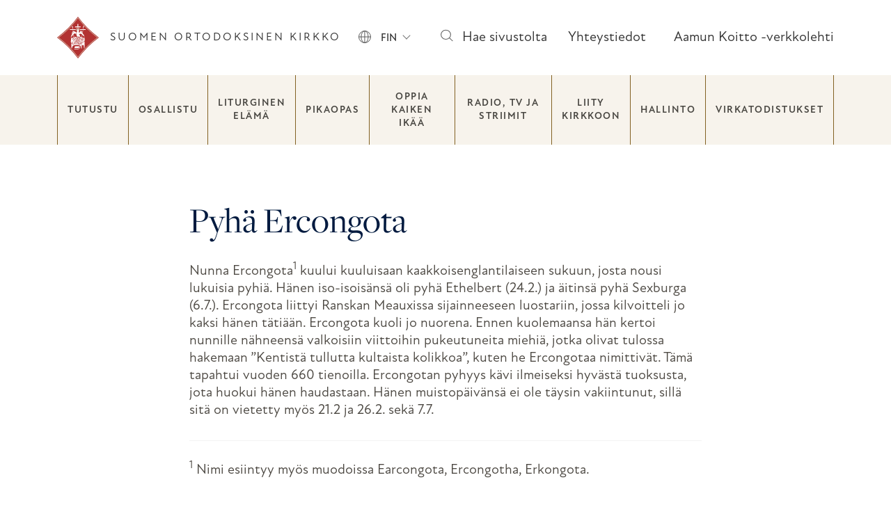

--- FILE ---
content_type: text/html; charset=UTF-8
request_url: https://ort.fi/synaksario/pyha-ercongota/
body_size: 33319
content:
 
<!doctype html>
<html lang="fi">
<head>
	<meta charset="UTF-8">
	<meta name="viewport" content="width=device-width, initial-scale=1">
	<link rel="profile" href="https://gmpg.org/xfn/11">
	
	<meta name='robots' content='index, follow, max-image-preview:large, max-snippet:-1, max-video-preview:-1' />

	<!-- This site is optimized with the Yoast SEO plugin v26.7 - https://yoast.com/wordpress/plugins/seo/ -->
	<title>Pyhä Ercongota - Suomen ortodoksinen kirkko</title>
	<link rel="canonical" href="https://ort.fi/synaksario/pyha-ercongota/" />
	<meta property="og:locale" content="fi_FI" />
	<meta property="og:type" content="article" />
	<meta property="og:title" content="Pyhä Ercongota - Suomen ortodoksinen kirkko" />
	<meta property="og:description" content="Kuuntele" />
	<meta property="og:url" content="https://ort.fi/synaksario/pyha-ercongota/" />
	<meta property="og:site_name" content="Suomen ortodoksinen kirkko" />
	<meta name="twitter:card" content="summary_large_image" />
	<script type="application/ld+json" class="yoast-schema-graph">{"@context":"https://schema.org","@graph":[{"@type":"WebPage","@id":"https://ort.fi/synaksario/pyha-ercongota/","url":"https://ort.fi/synaksario/pyha-ercongota/","name":"Pyhä Ercongota - Suomen ortodoksinen kirkko","isPartOf":{"@id":"https://ort.fi/#website"},"datePublished":"2023-12-10T17:23:12+00:00","breadcrumb":{"@id":"https://ort.fi/synaksario/pyha-ercongota/#breadcrumb"},"inLanguage":"fi","potentialAction":[{"@type":"ReadAction","target":["https://ort.fi/synaksario/pyha-ercongota/"]}]},{"@type":"BreadcrumbList","@id":"https://ort.fi/synaksario/pyha-ercongota/#breadcrumb","itemListElement":[{"@type":"ListItem","position":1,"name":"Etusivu","item":"https://ort.fi/"},{"@type":"ListItem","position":2,"name":"Synaksariot","item":"https://ort.fi/synaksario/"},{"@type":"ListItem","position":3,"name":"Pyhä Ercongota"}]},{"@type":"WebSite","@id":"https://ort.fi/#website","url":"https://ort.fi/","name":"Suomen ortodoksinen kirkko","description":"","publisher":{"@id":"https://ort.fi/#organization"},"potentialAction":[{"@type":"SearchAction","target":{"@type":"EntryPoint","urlTemplate":"https://ort.fi/?s={search_term_string}"},"query-input":{"@type":"PropertyValueSpecification","valueRequired":true,"valueName":"search_term_string"}}],"inLanguage":"fi"},{"@type":"Organization","@id":"https://ort.fi/#organization","name":"Suomen ortodoksinen kirkko","url":"https://ort.fi/","logo":{"@type":"ImageObject","inLanguage":"fi","@id":"https://ort.fi/#/schema/logo/image/","url":"http://dev2.mediascope.fi/ort/wp-content/uploads/2023/11/ort-logo.png","contentUrl":"http://dev2.mediascope.fi/ort/wp-content/uploads/2023/11/ort-logo.png","width":512,"height":512,"caption":"Suomen ortodoksinen kirkko"},"image":{"@id":"https://ort.fi/#/schema/logo/image/"}}]}</script>
	<!-- / Yoast SEO plugin. -->


<link rel='dns-prefetch' href='//cdnjs.cloudflare.com' />
<link rel='dns-prefetch' href='//use.typekit.net' />
<link rel="alternate" type="application/rss+xml" title="Suomen ortodoksinen kirkko &raquo; syöte" href="https://ort.fi/feed/" />
<link rel="alternate" type="application/rss+xml" title="Suomen ortodoksinen kirkko &raquo; kommenttien syöte" href="https://ort.fi/comments/feed/" />
<link rel="alternate" title="oEmbed (JSON)" type="application/json+oembed" href="https://ort.fi/wp-json/oembed/1.0/embed?url=https%3A%2F%2Fort.fi%2Fsynaksario%2Fpyha-ercongota%2F" />
<link rel="alternate" title="oEmbed (XML)" type="text/xml+oembed" href="https://ort.fi/wp-json/oembed/1.0/embed?url=https%3A%2F%2Fort.fi%2Fsynaksario%2Fpyha-ercongota%2F&#038;format=xml" />
<style id='wp-img-auto-sizes-contain-inline-css'>
img:is([sizes=auto i],[sizes^="auto," i]){contain-intrinsic-size:3000px 1500px}
/*# sourceURL=wp-img-auto-sizes-contain-inline-css */
</style>
<link rel='stylesheet' id='formidable-css' href='https://ort.fi/wp-content/plugins/formidable/css/formidableforms.css?ver=1192115' media='all' />
<style id='wp-emoji-styles-inline-css'>

	img.wp-smiley, img.emoji {
		display: inline !important;
		border: none !important;
		box-shadow: none !important;
		height: 1em !important;
		width: 1em !important;
		margin: 0 0.07em !important;
		vertical-align: -0.1em !important;
		background: none !important;
		padding: 0 !important;
	}
/*# sourceURL=wp-emoji-styles-inline-css */
</style>
<link rel='stylesheet' id='wp-block-library-css' href='https://ort.fi/wp-includes/css/dist/block-library/style.min.css?ver=6.9' media='all' />
<style id='global-styles-inline-css'>
:root{--wp--preset--aspect-ratio--square: 1;--wp--preset--aspect-ratio--4-3: 4/3;--wp--preset--aspect-ratio--3-4: 3/4;--wp--preset--aspect-ratio--3-2: 3/2;--wp--preset--aspect-ratio--2-3: 2/3;--wp--preset--aspect-ratio--16-9: 16/9;--wp--preset--aspect-ratio--9-16: 9/16;--wp--preset--color--black: #000000;--wp--preset--color--cyan-bluish-gray: #abb8c3;--wp--preset--color--white: #ffffff;--wp--preset--color--pale-pink: #f78da7;--wp--preset--color--vivid-red: #cf2e2e;--wp--preset--color--luminous-vivid-orange: #ff6900;--wp--preset--color--luminous-vivid-amber: #fcb900;--wp--preset--color--light-green-cyan: #7bdcb5;--wp--preset--color--vivid-green-cyan: #00d084;--wp--preset--color--pale-cyan-blue: #8ed1fc;--wp--preset--color--vivid-cyan-blue: #0693e3;--wp--preset--color--vivid-purple: #9b51e0;--wp--preset--gradient--vivid-cyan-blue-to-vivid-purple: linear-gradient(135deg,rgb(6,147,227) 0%,rgb(155,81,224) 100%);--wp--preset--gradient--light-green-cyan-to-vivid-green-cyan: linear-gradient(135deg,rgb(122,220,180) 0%,rgb(0,208,130) 100%);--wp--preset--gradient--luminous-vivid-amber-to-luminous-vivid-orange: linear-gradient(135deg,rgb(252,185,0) 0%,rgb(255,105,0) 100%);--wp--preset--gradient--luminous-vivid-orange-to-vivid-red: linear-gradient(135deg,rgb(255,105,0) 0%,rgb(207,46,46) 100%);--wp--preset--gradient--very-light-gray-to-cyan-bluish-gray: linear-gradient(135deg,rgb(238,238,238) 0%,rgb(169,184,195) 100%);--wp--preset--gradient--cool-to-warm-spectrum: linear-gradient(135deg,rgb(74,234,220) 0%,rgb(151,120,209) 20%,rgb(207,42,186) 40%,rgb(238,44,130) 60%,rgb(251,105,98) 80%,rgb(254,248,76) 100%);--wp--preset--gradient--blush-light-purple: linear-gradient(135deg,rgb(255,206,236) 0%,rgb(152,150,240) 100%);--wp--preset--gradient--blush-bordeaux: linear-gradient(135deg,rgb(254,205,165) 0%,rgb(254,45,45) 50%,rgb(107,0,62) 100%);--wp--preset--gradient--luminous-dusk: linear-gradient(135deg,rgb(255,203,112) 0%,rgb(199,81,192) 50%,rgb(65,88,208) 100%);--wp--preset--gradient--pale-ocean: linear-gradient(135deg,rgb(255,245,203) 0%,rgb(182,227,212) 50%,rgb(51,167,181) 100%);--wp--preset--gradient--electric-grass: linear-gradient(135deg,rgb(202,248,128) 0%,rgb(113,206,126) 100%);--wp--preset--gradient--midnight: linear-gradient(135deg,rgb(2,3,129) 0%,rgb(40,116,252) 100%);--wp--preset--font-size--small: 13px;--wp--preset--font-size--medium: 20px;--wp--preset--font-size--large: 36px;--wp--preset--font-size--x-large: 42px;--wp--preset--spacing--20: 0.44rem;--wp--preset--spacing--30: 0.67rem;--wp--preset--spacing--40: 1rem;--wp--preset--spacing--50: 1.5rem;--wp--preset--spacing--60: 2.25rem;--wp--preset--spacing--70: 3.38rem;--wp--preset--spacing--80: 5.06rem;--wp--preset--shadow--natural: 6px 6px 9px rgba(0, 0, 0, 0.2);--wp--preset--shadow--deep: 12px 12px 50px rgba(0, 0, 0, 0.4);--wp--preset--shadow--sharp: 6px 6px 0px rgba(0, 0, 0, 0.2);--wp--preset--shadow--outlined: 6px 6px 0px -3px rgb(255, 255, 255), 6px 6px rgb(0, 0, 0);--wp--preset--shadow--crisp: 6px 6px 0px rgb(0, 0, 0);}:where(.is-layout-flex){gap: 0.5em;}:where(.is-layout-grid){gap: 0.5em;}body .is-layout-flex{display: flex;}.is-layout-flex{flex-wrap: wrap;align-items: center;}.is-layout-flex > :is(*, div){margin: 0;}body .is-layout-grid{display: grid;}.is-layout-grid > :is(*, div){margin: 0;}:where(.wp-block-columns.is-layout-flex){gap: 2em;}:where(.wp-block-columns.is-layout-grid){gap: 2em;}:where(.wp-block-post-template.is-layout-flex){gap: 1.25em;}:where(.wp-block-post-template.is-layout-grid){gap: 1.25em;}.has-black-color{color: var(--wp--preset--color--black) !important;}.has-cyan-bluish-gray-color{color: var(--wp--preset--color--cyan-bluish-gray) !important;}.has-white-color{color: var(--wp--preset--color--white) !important;}.has-pale-pink-color{color: var(--wp--preset--color--pale-pink) !important;}.has-vivid-red-color{color: var(--wp--preset--color--vivid-red) !important;}.has-luminous-vivid-orange-color{color: var(--wp--preset--color--luminous-vivid-orange) !important;}.has-luminous-vivid-amber-color{color: var(--wp--preset--color--luminous-vivid-amber) !important;}.has-light-green-cyan-color{color: var(--wp--preset--color--light-green-cyan) !important;}.has-vivid-green-cyan-color{color: var(--wp--preset--color--vivid-green-cyan) !important;}.has-pale-cyan-blue-color{color: var(--wp--preset--color--pale-cyan-blue) !important;}.has-vivid-cyan-blue-color{color: var(--wp--preset--color--vivid-cyan-blue) !important;}.has-vivid-purple-color{color: var(--wp--preset--color--vivid-purple) !important;}.has-black-background-color{background-color: var(--wp--preset--color--black) !important;}.has-cyan-bluish-gray-background-color{background-color: var(--wp--preset--color--cyan-bluish-gray) !important;}.has-white-background-color{background-color: var(--wp--preset--color--white) !important;}.has-pale-pink-background-color{background-color: var(--wp--preset--color--pale-pink) !important;}.has-vivid-red-background-color{background-color: var(--wp--preset--color--vivid-red) !important;}.has-luminous-vivid-orange-background-color{background-color: var(--wp--preset--color--luminous-vivid-orange) !important;}.has-luminous-vivid-amber-background-color{background-color: var(--wp--preset--color--luminous-vivid-amber) !important;}.has-light-green-cyan-background-color{background-color: var(--wp--preset--color--light-green-cyan) !important;}.has-vivid-green-cyan-background-color{background-color: var(--wp--preset--color--vivid-green-cyan) !important;}.has-pale-cyan-blue-background-color{background-color: var(--wp--preset--color--pale-cyan-blue) !important;}.has-vivid-cyan-blue-background-color{background-color: var(--wp--preset--color--vivid-cyan-blue) !important;}.has-vivid-purple-background-color{background-color: var(--wp--preset--color--vivid-purple) !important;}.has-black-border-color{border-color: var(--wp--preset--color--black) !important;}.has-cyan-bluish-gray-border-color{border-color: var(--wp--preset--color--cyan-bluish-gray) !important;}.has-white-border-color{border-color: var(--wp--preset--color--white) !important;}.has-pale-pink-border-color{border-color: var(--wp--preset--color--pale-pink) !important;}.has-vivid-red-border-color{border-color: var(--wp--preset--color--vivid-red) !important;}.has-luminous-vivid-orange-border-color{border-color: var(--wp--preset--color--luminous-vivid-orange) !important;}.has-luminous-vivid-amber-border-color{border-color: var(--wp--preset--color--luminous-vivid-amber) !important;}.has-light-green-cyan-border-color{border-color: var(--wp--preset--color--light-green-cyan) !important;}.has-vivid-green-cyan-border-color{border-color: var(--wp--preset--color--vivid-green-cyan) !important;}.has-pale-cyan-blue-border-color{border-color: var(--wp--preset--color--pale-cyan-blue) !important;}.has-vivid-cyan-blue-border-color{border-color: var(--wp--preset--color--vivid-cyan-blue) !important;}.has-vivid-purple-border-color{border-color: var(--wp--preset--color--vivid-purple) !important;}.has-vivid-cyan-blue-to-vivid-purple-gradient-background{background: var(--wp--preset--gradient--vivid-cyan-blue-to-vivid-purple) !important;}.has-light-green-cyan-to-vivid-green-cyan-gradient-background{background: var(--wp--preset--gradient--light-green-cyan-to-vivid-green-cyan) !important;}.has-luminous-vivid-amber-to-luminous-vivid-orange-gradient-background{background: var(--wp--preset--gradient--luminous-vivid-amber-to-luminous-vivid-orange) !important;}.has-luminous-vivid-orange-to-vivid-red-gradient-background{background: var(--wp--preset--gradient--luminous-vivid-orange-to-vivid-red) !important;}.has-very-light-gray-to-cyan-bluish-gray-gradient-background{background: var(--wp--preset--gradient--very-light-gray-to-cyan-bluish-gray) !important;}.has-cool-to-warm-spectrum-gradient-background{background: var(--wp--preset--gradient--cool-to-warm-spectrum) !important;}.has-blush-light-purple-gradient-background{background: var(--wp--preset--gradient--blush-light-purple) !important;}.has-blush-bordeaux-gradient-background{background: var(--wp--preset--gradient--blush-bordeaux) !important;}.has-luminous-dusk-gradient-background{background: var(--wp--preset--gradient--luminous-dusk) !important;}.has-pale-ocean-gradient-background{background: var(--wp--preset--gradient--pale-ocean) !important;}.has-electric-grass-gradient-background{background: var(--wp--preset--gradient--electric-grass) !important;}.has-midnight-gradient-background{background: var(--wp--preset--gradient--midnight) !important;}.has-small-font-size{font-size: var(--wp--preset--font-size--small) !important;}.has-medium-font-size{font-size: var(--wp--preset--font-size--medium) !important;}.has-large-font-size{font-size: var(--wp--preset--font-size--large) !important;}.has-x-large-font-size{font-size: var(--wp--preset--font-size--x-large) !important;}
/*# sourceURL=global-styles-inline-css */
</style>

<style id='classic-theme-styles-inline-css'>
/*! This file is auto-generated */
.wp-block-button__link{color:#fff;background-color:#32373c;border-radius:9999px;box-shadow:none;text-decoration:none;padding:calc(.667em + 2px) calc(1.333em + 2px);font-size:1.125em}.wp-block-file__button{background:#32373c;color:#fff;text-decoration:none}
/*# sourceURL=/wp-includes/css/classic-themes.min.css */
</style>
<link rel='stylesheet' id='fonts-css' href='https://use.typekit.net/max7xug.css?ver=1.0.11' media='all' />
<link rel='stylesheet' id='bootstrap-css' href='https://ort.fi/wp-content/themes/ort/bootstrap/css/bootstrap.css?ver=1.0.11' media='all' />
<link rel='stylesheet' id='ort-style-css' href='https://ort.fi/wp-content/themes/ort/style.css?ver=1.0.11' media='all' />
<link rel='stylesheet' id='datepicker-style-css' href='https://cdnjs.cloudflare.com/ajax/libs/bootstrap-datepicker/1.9.0/css/bootstrap-datepicker.min.css?ver=1.0.11' media='all' />
<script id="wpml-cookie-js-extra">
var wpml_cookies = {"wp-wpml_current_language":{"value":"fi","expires":1,"path":"/"}};
var wpml_cookies = {"wp-wpml_current_language":{"value":"fi","expires":1,"path":"/"}};
//# sourceURL=wpml-cookie-js-extra
</script>
<script src="https://ort.fi/wp-content/plugins/sitepress-multilingual-cms/res/js/cookies/language-cookie.js?ver=486900" id="wpml-cookie-js" defer data-wp-strategy="defer"></script>
<script src="https://ort.fi/wp-includes/js/jquery/jquery.min.js?ver=3.7.1" id="jquery-core-js"></script>
<script src="https://ort.fi/wp-includes/js/jquery/jquery-migrate.min.js?ver=3.4.1" id="jquery-migrate-js"></script>
<script id="theme-scripts-js-extra">
var custom_object = {"ajaxurl":"https://ort.fi/wp-admin/admin-ajax.php"};
//# sourceURL=theme-scripts-js-extra
</script>
<script src="https://ort.fi/wp-content/themes/ort/js/theme.js?ver=6.9" id="theme-scripts-js"></script>
<link rel="https://api.w.org/" href="https://ort.fi/wp-json/" /><link rel="EditURI" type="application/rsd+xml" title="RSD" href="https://ort.fi/xmlrpc.php?rsd" />
<meta name="generator" content="WordPress 6.9" />
<link rel='shortlink' href='https://ort.fi/?p=3446' />
<script type="text/javascript" src="https://cdn-eu.readspeaker.com/script/11543/webReader/webReader.js?pids=wr&ver=2.5.1" id="rs_req_Init"></script>
<meta name="generator" content="WPML ver:4.8.6 stt:5,1,15,18,13,66,44,45,50,54;" />
<script>document.documentElement.className += " js";</script>
<link rel="icon" href="https://ort.fi/wp-content/uploads/2023/11/cropped-ort-logo-32x32.png" sizes="32x32" />
<link rel="icon" href="https://ort.fi/wp-content/uploads/2023/11/cropped-ort-logo-192x192.png" sizes="192x192" />
<link rel="apple-touch-icon" href="https://ort.fi/wp-content/uploads/2023/11/cropped-ort-logo-180x180.png" />
<meta name="msapplication-TileImage" content="https://ort.fi/wp-content/uploads/2023/11/cropped-ort-logo-270x270.png" />
		<style id="wp-custom-css">
			.pt-4 a {
  color: #f8f6f2;
  direction: ltr;
}
.yoast-breadcrumb a {
  color: #001A40;
}

.yoast-breadcrumb {
  text-transform: uppercase;
  color: #001A40;
  font-family: new-atten, sans-serif;
  font-weight: 500;
  font-style: normal;
  font-size: 14px;
  letter-spacing: 1.5px;
}

.front-page-template .calendar .calendar-wrap h2 a, .front-page-template .calendar .calendar-wrap .h3 a {
  color: #80202B;
}		</style>
			</noscript><script>(function(i,s,o,g,r,a,m){i["GoogleAnalyticsObject"]=r;i[r]=i[r]||function(){(i[r].q=i[r].q||[]).push(arguments)},i[r].l=1*new Date();a=s.createElement(o),m=s.getElementsByTagName(o)[0];a.async=1;a.src=g;m.parentNode.insertBefore(a,m)})(window,document,"script","https://www.google-analytics.com/analytics.js","ga");ga("create", "UA-51033501-1", {"cookieDomain":"auto"});ga("require", "displayfeatures");ga("set", "anonymizeIp", true);ga("send", "pageview");</script>
</head>

<body class="wp-singular synaksario-template-default single single-synaksario postid-3446 wp-theme-ort">
<div id="page" class="site">
	<a class="skip-link screen-reader-text" href="#primary">Skip to content</a>

	<header id="masthead" class="site-header">
		<div class="topbar container py-3 py-lg-4">
			<div class="row justify-content-between align-items-center">

				<div class="site-branding col-10 col-md-auto">
										<div class="site-logo d-inline">
						<a class="text-decoration-none d-flex align-items-center" href="https://ort.fi/" rel="home" aria-label="Etusivu"><svg xmlns="http://www.w3.org/2000/svg" width="59.518" height="59.483" viewBox="0 0 59.518 59.483">
  <path data-name="Path 1" d="M59.518,29.742A166.589,166.589,0,0,0,43.439,43.509,153.108,153.108,0,0,0,29.777,59.483,158.267,158.267,0,0,0,16.114,43.509,160.238,160.238,0,0,0,0,29.742,166.589,166.589,0,0,0,16.079,15.974,153.109,153.109,0,0,0,29.742,0,158.267,158.267,0,0,0,43.4,15.974,160.239,160.239,0,0,0,59.518,29.742Z" fill="#b23232"/>
  <path data-name="Path 2" d="M45.157,18.574A164.325,164.325,0,0,1,31.985,3.3,161.258,161.258,0,0,1,18.779,18.574,157.63,157.63,0,0,1,3.4,31.85,157.63,157.63,0,0,1,18.779,45.127,177.3,177.3,0,0,1,31.985,60.4,160.9,160.9,0,0,1,45.157,45.127,162.816,162.816,0,0,1,60.536,31.85,153.519,153.519,0,0,1,45.157,18.574ZM44.6,44.567A165.918,165.918,0,0,0,31.985,59.1,165.916,165.916,0,0,0,19.374,44.567,162.812,162.812,0,0,0,4.731,31.85,161.979,161.979,0,0,0,19.374,19.134,165.916,165.916,0,0,0,31.985,4.6,165.917,165.917,0,0,0,44.6,19.134,162.815,162.815,0,0,0,59.24,31.85,168.478,168.478,0,0,0,44.6,44.567Z" transform="translate(-2.209 -2.144)" fill="#d3b39d"/>
  <path data-name="Path 3" d="M70.608,105.074c.14-.631.28-1.822.315-1.857s1.156,0,1.261,0c.035,0,.035,4.484.035,4.8,0,.245.035.385.14.385.07,0,.175-.035.175-.14v-.035c0-.21.105-4.974.14-5.08.105-.14,4.239-2.978,4.2-3.048s.035,7.812.035,8.162c0,.105-.315.175-.315.245.035.42.07.561.21.666a1.028,1.028,0,0,1,.105.806,5.625,5.625,0,0,1-1.086,0c-.035-.21-.07-.7.14-.806a.5.5,0,0,0,.175-.666c-.035-.105-.315-.175-.315-.245a14.93,14.93,0,0,0-.175-2,1.253,1.253,0,0,0-1.787-.736,2.109,2.109,0,0,0-.841,1.646c-.035,1.261.07,1.331-.315,1.506a.291.291,0,0,0-.07.42c.035.035.035.07.07.07.385.175.35.42.28.841a8.44,8.44,0,0,1-1.331,0,.633.633,0,0,1,.315-.806.328.328,0,0,0,.035-.455c-.035-.035-.07-.07-.105-.07-.28-.175-.35-.14-.42-.42a2.685,2.685,0,0,0-.561-1.506c-1.191-1.051-2.312-1.576-5.29-1.646s-4.344.736-5.22,1.506c-.631.455-.806,1.366-1.121,1.857-.105.07-.175.105-.28.175a.377.377,0,0,0-.07.49c.035.035.07.07.105.07.175.105.175.21.175.771a6.763,6.763,0,0,1-1.191,0c-.035-.42-.035-.666.175-.806a.4.4,0,0,0,.175-.49c-.035-.07-.105-.105-.175-.175-.245-.14-.21-.35-.21-.631v-4.659c0-.035,1.857,0,2.032,0a15.944,15.944,0,0,0,0,2.242c.105.14,1.016-.876,2.557-1.576.21-.105.245-.7.245-.666s4.694,0,4.694,0c.035.28-.035.631.28.806a6.173,6.173,0,0,0,1.3.806c.245.035.385-.736.42-.771s.7,1.156.806,1.226S70.538,105.214,70.608,105.074Z" transform="translate(-37.679 -65.033)" fill="#fff"/>
  <path data-name="Path 4" d="M86.575,54.781c-.385-.315-.806-.49-1.086-.736-.35-.315-.806-1.051-1.156-1.051a.489.489,0,0,0-.315.105c-.035.175.14-.105.561.385a5.361,5.361,0,0,0,1.646,1.436A7.622,7.622,0,0,1,88.082,57.3a17.95,17.95,0,0,1,1.576,2c-.07.42-.42-.105-.525.07-.175.28.525,1.016.736,1.3.07.105.385.455.21.49a.91.91,0,0,1-.561-.315,10.55,10.55,0,0,1-.771-.981c-.35-.245.21.631-1.051-.56-.7-.666-1.261-1.3-2.032-2.032a4.3,4.3,0,0,0-1.121-.7c-.105.035-.035.385-.35.385-.175,0-.175-.245-.35-.245s-.175.385-.385.35-.175-.28-.42-.21c-.175.035-.105.35-.385.35s-.175-.21-.35-.175-.105.175-.28.21-.175-.35-.385-.21,0,.49.35.49c.14,0,.315-.14.385-.035.21.385.525.841.736,1.261a14.526,14.526,0,0,1,.771,2.382,10.7,10.7,0,0,1-1.121.455.762.762,0,0,1-.175-.28c-.315-.981-1.121-1.156-1.261-.561a3.085,3.085,0,0,0-.07.6h-.525v-.28c-.035-.49-.561-.56-.525-.07a.72.72,0,0,1,0,.385h-.525a1.192,1.192,0,0,1-.035-.35,12.268,12.268,0,0,0-1.016-2.172,4.743,4.743,0,0,1,.035-3.468,19.625,19.625,0,0,0,1.051-2.838,1.615,1.615,0,0,0-.631-1.752c-.175-.105-.315-.315.07-.35.175-.035.315-.28.6-.42a1.5,1.5,0,0,1,1.752.631,2.779,2.779,0,0,1,.385,1.576c-.14,2.277-.07,3.643,1.156,2.452.42-.42.42-1.331.876-1.892a1.087,1.087,0,0,1,1.016-.245,2.135,2.135,0,0,1,1.366.876c.42.561.7,1.086,1.086,1.682.175.245.666,1.086.561,1.086A19.018,19.018,0,0,0,86.575,54.781Zm-6.9-4.414a.282.282,0,1,0,.245-.315.346.346,0,0,0-.245.245Z" transform="translate(-50.878 -32.431)" fill="#fff"/>
  <path data-name="Path 5" d="M68,86.521c-.21.105-.07.385.035.455a3.529,3.529,0,0,0,.806.42c.14.07.14.35.28.666a.551.551,0,0,0,.6.175c.455,0,2.8-.105,3.328-.07.105,0,.175,0,.175-.105a28.86,28.86,0,0,0,.841-3.433c.035-.21.07-.631.245-.561.42.14.6.14.42.6a3.083,3.083,0,0,1-.175.525c-.14.35-1.191,3.048-1.3,3.258a1.151,1.151,0,0,1-.56.245,6.507,6.507,0,0,1-4.589-.525c-.315-.175-.6-.035-.911.105a.221.221,0,0,0-.14.28c.035.105.105.105.28.07.42-.35.35-.21,1.086.105.175.07-.035.21-.14.315-.07.035-1.156.946-1.752,1.3a.574.574,0,0,0-.245.385.173.173,0,0,0,.245.035l.035-.035c.07-.07.35-.35.385-.28.105,0-.245.981-.385,1.121-.42.245-.841.49-1.261.771a3.47,3.47,0,0,1-.6.385c-.035,0-.035-.105-.035-.14,0-.806-.175-2.838-.105-3.188s.771-2.417.911-2.732c.175-.42,1.016-2.067,1.016-2.1a4.691,4.691,0,0,1,.806-2.242,1.345,1.345,0,0,1,1.051-.525,2.275,2.275,0,0,1,1.4.42,5.337,5.337,0,0,0-.175.946c-.07.35-.14.42-.315.315a3.1,3.1,0,0,0-1.3.07c-.21.035-.42.28-.21.455.105.07.245,0,.455-.14.105-.07.28-.07.28.07a3.749,3.749,0,0,1-.49.561c-.56.631-1.016,1.191-1.541,1.857-.21.245-.175.35-.105.42a.216.216,0,0,0,.245-.035h0c.105-.105.315-.525.525-.455.14.035-1.366,3.818-1.541,4.624-.07.28-.07.385.245.49a1.327,1.327,0,0,0,.525,0c.105-.07.21-.21.07-.315l-.315-.105c-.28-.07-.07-.28.14-.946.105-.315,1.3-3.853,1.471-4.344a2.681,2.681,0,0,1,.771-1.086,9.977,9.977,0,0,1,.911-.806.441.441,0,0,1,.07.455c-.035.175-.455,2.032-.49,2.207l-.105.315a.2.2,0,0,1-.21.175c-.035,0-.035,0-.07-.035C68.423,86.906,68.213,86.416,68,86.521Z" transform="translate(-41.939 -53.136)" fill="#fff"/>
  <path data-name="Path 6" d="M55.7,92.148c-.035-.035.666-6.306.7-6.306a18.32,18.32,0,0,1,1.962,0,2.452,2.452,0,0,0,.315.6c.14.245.385.49.35.49s-.631.631-.841.841a.32.32,0,0,0-.07.385,4.865,4.865,0,0,0,1.3,1.086c.035.035-.806,2.207-.876,2.908C58.535,92.183,55.733,92.183,55.7,92.148Z" transform="translate(-36.185 -55.75)" fill="#fff"/>
  <path data-name="Path 7" d="M70.294,122.627c-.07,0,1.016-2.627,1.016-2.627h6.656a27.151,27.151,0,0,1-1.787,2.662Z" transform="translate(-45.667 -77.963)" fill="#fff"/>
  <path data-name="Path 8" d="M90.17,88.38c-.07-.035-1.261,1.3-1.366,1.226s.245-.841.315-.981c.175-.42,1.471-3.468,1.752-3.994.175-.42.07-1.051-.21-.981-.105.035-.28.035-.14.666.035.14,0,.21-.14.175a2.142,2.142,0,0,1-.42-.175c-.28-.105-.175-.28-.07-.561.035-.14.105-.21-.035-.315a.993.993,0,0,1-.385-.28,4.658,4.658,0,0,1,2.172-.56,1.479,1.479,0,0,1,1.226.771,2.04,2.04,0,0,1,.105.666c-.07.385-.7.911-.736.806.035-.14.28-.525.21-.7a.407.407,0,0,0-.35.07c-.666,1.156-1.681,5.885-2.032,7.882-.105.56,0,.806-.14.806-.07,0-.175-.315-.6-.946a.854.854,0,0,1,0-.42c0-.28-.666-.245-.911-.245s-.315-.14.035-.561c.105-.14,1.471-1.541,1.822-1.962a.417.417,0,0,0-.105-.385Z" transform="translate(-57.31 -53.664)" fill="#fff"/>
  <path data-name="Path 9" d="M103.974,90.959c-.07.105-3.959,2.908-4.274,3.188.035-.561.035-1.016.035-1.086s4.239-5.325,4.694-6.06C104.289,87.7,103.974,90.853,103.974,90.959Z" transform="translate(-64.774 -56.523)" fill="#fff"/>
  <path data-name="Path 10" d="M76.679,46.949a2.707,2.707,0,0,1,5.22-.07,2.927,2.927,0,0,1-.841,2.838c.56-2.873-1.681-4.344-3.083-3.013-.21.175-.6.21-.666.455-.175.771,1.752.631.561,2.873A3.029,3.029,0,0,1,76.679,46.949Z" transform="translate(-49.775 -29.189)" fill="#d3b39d"/>
  <path data-name="Path 11" d="M101.76,85.3c-.21.525-4.939,6.236-5.15,6.446a7.737,7.737,0,0,1-.911,0,9.006,9.006,0,0,1,.42-1.927,7.635,7.635,0,0,0,2.7-1.682.426.426,0,0,0-.035-.561c-.28-.35-.21-.42.105-.7,1.016-.876,1.121-1.261.876-1.541C101.2,85.3,101.76,85.3,101.76,85.3Z" transform="translate(-62.175 -55.418)" fill="#fff"/>
  <path data-name="Path 12" d="M69.6,131a2.669,2.669,0,0,1,.21-.7h5.85s.21.7.14.7Z" transform="translate(-45.218 -84.654)" fill="#fff"/>
  <path data-name="Path 13" d="M72.6,106.141c.105-.245.385-.7.455-.841.561.035,3.363.035,3.643,0a3.812,3.812,0,0,1,.245.841Z" transform="translate(-47.167 -68.412)" fill="#fff"/>
  <path data-name="Path 14" d="M60.176,58.244a1.755,1.755,0,0,0-1.331.105,5.219,5.219,0,0,0-1.892,2.487,16.227,16.227,0,0,0-.525,2.522c.07,0,.6-2.487,1.962-3.118a1.775,1.775,0,0,0,.841-.6c.245-.385.771-1.3,1.086-1.086.21.14-.14.245-.385.525a3.993,3.993,0,0,0-.35.666c-.49.806-1.156.455-1.927,1.752s-.736,2.067-1.787,3.538c-.105.14-.42.49-.28.666a.521.521,0,0,0,.315.07c0,.245-.771.946-.806,1.121s.385,0,.525-.105c.525-.42.49-.911.911-.7a.565.565,0,0,0,.245-.14,5.386,5.386,0,0,0,.42-.455A16.888,16.888,0,0,1,60,62.027c.105-.105.385-.315.525-.42s.14-.105.245-.035-.035.35.245.35a.763.763,0,0,1,.28-.175c.07.035.105.385.21.42s.245-.21.35-.21c.245.035.105.35.315.42.14.035.175-.315.35-.28.105.035-.105.315.21.385.07,0,.14-.035.14-.105v-.035a6.537,6.537,0,0,1,.49-2.137A34.571,34.571,0,0,1,60.176,58.244Z" transform="translate(-35.794 -37.786)" fill="#fff"/>
  <path data-name="Path 15" d="M106.346,37.37a.7.7,0,0,1,.736.666.6.6,0,0,1-.035.245.775.775,0,0,1-.561.525.241.241,0,0,0-.175.28c0,.035.035.07.07.105a.542.542,0,0,1-.035.736c-.035.035-.105.07-.14.105-.07,0-.28,1.576-.315,1.576a1.154,1.154,0,0,1-.49,0c0-.07.28-1.646.28-1.681a.55.55,0,0,1,0-.771l.07-.07c.28-.105.105-.35.035-.455a.951.951,0,0,1-.21-.6.7.7,0,0,1,.666-.736h0l.105.07Z" transform="translate(-68.477 -24.233)" fill="#fff"/>
  <path data-name="Path 16" d="M67.008,83.1a4.7,4.7,0,0,0-.946,2.487,3.03,3.03,0,0,1-1.471-1.331.351.351,0,0,1,.105-.49l.07-.035A4.256,4.256,0,0,1,67.008,83.1Z" transform="translate(-41.925 -53.989)" fill="#fff"/>
  <path data-name="Path 17" d="M100.211,83.9a3.234,3.234,0,0,1,1.051.631c.07.105-.175.42-.28.56A5.659,5.659,0,0,1,98.495,86.7c-.07-.105,1.191-1.261,1.366-1.541a1.355,1.355,0,0,0-.175-1.3C99.686,83.791,99.686,83.721,100.211,83.9Z" transform="translate(-63.989 -54.435)" fill="#fff"/>
  <path data-name="Path 18" d="M86.115,105.209c.105.14.28,0,.21-.175-.105-.315-.35-.631-.245-.666a.433.433,0,0,1,.49.315h0v.035a4.379,4.379,0,0,1,.105.666c-.035.245-.14.455-.6.14-.28-.21-.631-.385-.7-.841A6.615,6.615,0,0,0,84.924,103c-.175-.315-.175-.525-.105-.525a2.6,2.6,0,0,0,1.261-.21c.35-.175-.245.981-.455,1.4a.714.714,0,0,0,.07.7A1.909,1.909,0,0,0,86.115,105.209Z" transform="translate(-55.077 -66.43)" fill="#fff"/>
  <path data-name="Path 19" d="M56.1,105.2h2.662a6.75,6.75,0,0,1,.035.841c-.035,0-2.1.035-2.137,0A5.013,5.013,0,0,1,56.1,105.2Z" transform="translate(-36.447 -68.347)" fill="#fff"/>
  <path data-name="Path 20" d="M89.822,123a2.33,2.33,0,0,1,.245.841c-.28.315-1.436,1.787-1.822,2.172a2.144,2.144,0,0,1-.245-.6C88.315,125,89.787,123,89.822,123Z" transform="translate(-57.173 -79.912)" fill="#fff"/>
  <path data-name="Path 21" d="M67.446,75.768a.844.844,0,0,1-.525.14c-.035-.105-.42-2.978-.42-3.153a1.312,1.312,0,0,1,.42-.455C66.955,72.545,67.481,75.733,67.446,75.768Z" transform="translate(-43.204 -46.972)" fill="#fff"/>
  <path data-name="Path 22" d="M97.341,92.625a.633.633,0,0,1,.49-.35,5.7,5.7,0,0,0,.806-.385c.315-.14.42-.175.631.035a.212.212,0,0,1,.035.28l-.035.035A9.223,9.223,0,0,1,97.061,93.5C96.956,93.5,97.271,92.87,97.341,92.625Z" transform="translate(-63.045 -59.625)" fill="#fff"/>
  <path data-name="Path 23" d="M64.893,91.53a4.351,4.351,0,0,1-.911-.666.367.367,0,0,1,.035-.455,6.089,6.089,0,0,1,.525-.455c.105-.105.14-.105.28,0,.245.245.631.49.631.561A5.749,5.749,0,0,1,64.893,91.53Z" transform="translate(-41.527 -58.391)" fill="#fff"/>
  <path data-name="Path 24" d="M87.1,93.766c.105-.245.28-1.366.315-1.366a6.089,6.089,0,0,1,.666.35c.035,0,.035.035.035.07,0,0-.42,1.787-.455,1.752A5.776,5.776,0,0,1,87.1,93.766Z" transform="translate(-56.588 -60.031)" fill="#fff"/>
  <path data-name="Path 25" d="M100.685,77.267a.907.907,0,0,1-.385-.245,15.793,15.793,0,0,1,.42-2.522.956.956,0,0,1,.315.42C101.036,74.99,100.72,77.232,100.685,77.267Z" transform="translate(-65.164 -48.402)" fill="#fff"/>
  <path data-name="Path 26" d="M103.95,57.814a1.03,1.03,0,0,1-.35-.42c0-.035.35-2.207.385-2.242a1.158,1.158,0,0,1,.49,0A22.356,22.356,0,0,1,103.95,57.814Z" transform="translate(-67.308 -35.814)" fill="#fff"/>
  <path data-name="Path 27" d="M78.074,97.641c-.035,0-.07,0-.07-.035a6.824,6.824,0,0,1-.21-.806h1.121c.035,0,.035,0,.035.035.07.28.14.56.175.806Z" transform="translate(-50.539 -62.89)" fill="#fff"/>
  <path data-name="Path 28" d="M95.07,105.151a5.626,5.626,0,0,1,1.086,0,3.376,3.376,0,0,1,0,.841H95A6.8,6.8,0,0,1,95.07,105.151Z" transform="translate(-61.72 -68.298)" fill="#fff"/>
  <path data-name="Path 29" d="M78.237,102.831c0,.035-2.873,0-2.838,0l.315-.315.315-.315a10.159,10.159,0,0,0,2.067.315.213.213,0,0,1,.14.315Z" transform="translate(-48.986 -66.398)" fill="#fff"/>
  <path data-name="Path 30" d="M82.745,97.506c-.035,0-.035,0-.07-.035l-.175-.736a.034.034,0,0,1,.035-.035h1.156c.035,0,.035,0,.07.035l.315.736v.035H82.745Z" transform="translate(-53.599 -62.825)" fill="#fff"/>
  <path data-name="Path 31" d="M76.031,128.775h-5.78a.156.156,0,0,1,0-.175h5.78A.156.156,0,0,1,76.031,128.775Z" transform="translate(-45.624 -83.55)" fill="#fff"/>
  <path data-name="Path 32" d="M88.48,88.3a2.536,2.536,0,0,1,.666.385,7.748,7.748,0,0,1-.175.876V89.6s-.035.175-.14.14c-.49-.245-.631-.28-.631-.42C88.235,89.141,88.48,88.3,88.48,88.3Z" transform="translate(-57.302 -57.367)" fill="#fff"/>
  <path data-name="Path 33" d="M89.345,84.3h0c.035,0,.7.455.7.6a4.96,4.96,0,0,1-.245.771,4.487,4.487,0,0,1-.7-.385C89.1,85.211,89.345,84.3,89.345,84.3Z" transform="translate(-57.887 -54.769)" fill="#fff"/>
  <path data-name="Path 34" d="M63.79,55.2h.49a3.53,3.53,0,0,1,.105.876,1.154,1.154,0,0,1-.455.245A6.535,6.535,0,0,1,63.79,55.2Z" transform="translate(-41.44 -35.863)" fill="#fff"/>
  <path data-name="Path 35" d="M81.579,83.4H78.952c-.175,0-.175,0-.21.175,0,0-.666,2.943-.876,3.959-.035.21-.035.175.14.175h2.662c.14,0,.14,0,.175-.175.175-.981.876-3.959.876-3.959C81.755,83.4,81.79,83.4,81.579,83.4Zm-2.592.245a2.6,2.6,0,0,1,.736.035,3.03,3.03,0,0,1-.21.806,4.7,4.7,0,0,1-.7-.035C78.882,84.171,78.917,83.925,78.987,83.645Zm.175,3.678h-.876a9.6,9.6,0,0,1,.175-.981,6.2,6.2,0,0,1,.806.035ZM79.057,85.4a.863.863,0,0,1,.806-.771.634.634,0,0,1,.736.525V85.4a.93.93,0,0,1-.841.771.659.659,0,0,1-.7-.6c-.035-.07,0-.105,0-.175Zm1.506,1.962a6.2,6.2,0,0,1-.806-.035,3.815,3.815,0,0,1,.175-.911,1.91,1.91,0,0,1,.771.035,6.243,6.243,0,0,1-.14.911Zm.6-2.8a5.176,5.176,0,0,1-.736-.035,5.941,5.941,0,0,1,.14-.771,5.173,5.173,0,0,1,.736-.035,7.015,7.015,0,0,1-.14.841Z" transform="translate(-50.577 -54.184)" fill="#fff"/>
  <path data-name="Path 36" d="M89.452,121.2a.154.154,0,0,1,.035.175c-.21.28-.42.666-1.752,2.487,0-.07-.035-.105-.035-.175C87.7,123.687,89.241,121.55,89.452,121.2Z" transform="translate(-56.978 -78.742)" fill="#fff"/>
  <path data-name="Path 37" d="M60.82,37.6a12.515,12.515,0,0,1,1.051,1.331c.035.105-.07.175-.35.56a.234.234,0,0,0,0,.35c.035.035.07.035.105.07.315.14.245.455.07.7a7.305,7.305,0,0,0,.14,1.226,1.158,1.158,0,0,1-.49,0s-.105-.806-.175-1.121a1.524,1.524,0,0,0-.245-.21.343.343,0,0,1,.07-.49h.035c.105-.07.105-.28-.175-.42a.625.625,0,0,1-.455-.385A6.059,6.059,0,0,1,60.82,37.6Z" transform="translate(-39.241 -24.428)" fill="#fff"/>
  <path data-name="Path 38" d="M51.79,50.9h8.057a5.623,5.623,0,0,0,0,1.086H51.3A6.061,6.061,0,0,1,51.79,50.9Z" transform="translate(-33.329 -33.069)" fill="#fff"/>
  <path data-name="Path 39" d="M100.822,51.986H92.8a2.831,2.831,0,0,0,0-1.086h8.372A6.522,6.522,0,0,1,100.822,51.986Z" transform="translate(-60.291 -33.069)" fill="#fff"/>
  <path data-name="Path 40" d="M80.807,33.273h-3.4c0-.105-.035-3.4-.035-3.573H76.008v3.573H72.82l-.42,1.086h3.608v.315a6.271,6.271,0,0,1,1.4.07v-.385h2.908A10.219,10.219,0,0,0,80.807,33.273Z" transform="translate(-47.037 -19.296)" fill="#fff"/>
</svg>
							<div class="ms-3 d-inline-block site-title text-uppercase">Suomen Ortodoksinen Kirkko</div>	
						</a>
					</div>
				</div><!-- .site-branding -->

				<nav id="topbar-navigation" aria-label="Top navigation" class="topbar-navigation col-auto d-none d-xl-block">
										
							<div class="language-switcher desktop">
								<div id="current-lang" class="current-lang">
									<ul class="lang-list"><span id="active-lang" class="active">FIN</span><li><a href="https://ort.fi/sv/ortodoxa-kyrkan-i-finland">SVE</a></li><li><a href="https://ort.fi/ar/finnish-orthodox-church-ara">ARA</a></li><li><a href="https://ort.fi/en/finnish-orthodox-church">ENG</a></li><li><a href="https://ort.fi/et/soome-oigeusu-kirik">EST</a></li><li><a href="https://ort.fi/el/finnish-orthodox-church-ell">ELL</a></li><li><a href="https://ort.fi/smn/finnish-orthodox-church-kol">KOL</a></li><li><a target="_blank" href="https://www.ort.fi/ru/">RUS</a></li><li><a target="_blank" href="https://ort.fi/ua/">UKR</a></li><li><a href="https://ort.fi/ro/finnish-orthodox-church-rom">ROM</a></li>
									</ul>
								</div>
							</div>

					
<form class="search-bar d-inline-block" role="search" method="get" action="https://ort.fi/">
    <button type="submit" class="search-submit" aria-label="Hae sivustolta"><svg xmlns="http://www.w3.org/2000/svg" width="20.804" height="20.804" viewBox="0 0 20.804 20.804">
  <g data-name="Group 2323" transform="translate(-782.919 718.064) rotate(-45)">
    <g data-name="Ellipse 10" transform="translate(1068.711 67.926) rotate(180)" fill="none" stroke="#5a5a5a" stroke-linecap="round" stroke-width="1">
      <circle cx="7.355" cy="7.355" r="7.355" stroke="none"/>
      <circle cx="7.355" cy="7.355" r="6.855" fill="none"/>
    </g>
    <line data-name="Line 623" y2="7" transform="translate(1061.5 67.166)" fill="none" stroke="#5a5a5a" stroke-width="1"/>
  </g>
</svg>
</button>
    <label for="s" class="screen-reader-text">Hakukenttä</label>
    <input type="text" value="" name="s" id="s" placeholder="Hae sivustolta" />
</form>
					<div class="d-inline-block"><ul id="topbar-menu" class="menu"><li id="menu-item-2677" class="menu-item menu-item-type-post_type menu-item-object-page menu-item-2677"><a href="https://ort.fi/yhteystiedot/">Yhteystiedot</a></li>
<li id="menu-item-81" class="menu-item menu-item-type-custom menu-item-object-custom menu-item-81"><a target="_blank" href="https://aamunkoitto.fi/">Aamun Koitto -verkkolehti</a></li>
</ul></div>				</nav>

			</div>
		</div>

		<div class="menubar">
			<div class="container">
				<div class="row">
					<nav id="site-navigation" aria-label="Site navigation" class="main-navigation col-auto">
						<button class="menu-toggle" aria-controls="primary-menu" aria-expanded="false">
							<span></span>
							<span></span>
							<span></span>
						</button>
						<div class="menubar-menu"><ul id="primary-menu" class="menu"><li id="menu-item-215" class="menu-item menu-item-type-custom menu-item-object-custom menu-item-has-children menu-item-215"><a href="#">Tutustu</a>
<div class='sub-menu-wrapper'><div class='container'><ul class='sub-menu'>
	<li id="menu-item-653" class="menu-item menu-item-type-post_type menu-item-object-page menu-item-has-children menu-item-653"><a href="https://ort.fi/ylosnousemuksen-kirkko/">Ylösnousemuksen kirkko</a>
	<ul class='sub-menu'>
		<li id="menu-item-6309" class="menu-item menu-item-type-post_type menu-item-object-page menu-item-6309"><a href="https://ort.fi/ylosnousemuksen-kirkko/ortodoksisuus-suomessa/">Ortodoksisuus Suomessa</a></li>
		<li id="menu-item-6310" class="menu-item menu-item-type-post_type menu-item-object-page menu-item-6310"><a href="https://ort.fi/ylosnousemuksen-kirkko/ortodoksisuus-maailmalla/">Ortodoksisuus maailmalla</a></li>
		<li id="menu-item-7254" class="menu-item menu-item-type-post_type menu-item-object-page menu-item-7254"><a href="https://ort.fi/ylosnousemuksen-kirkko/ortodoksinen-elamantapa/">Ortodoksinen elämäntapa</a></li>
		<li id="menu-item-8346" class="menu-item menu-item-type-post_type menu-item-object-page menu-item-8346"><a href="https://ort.fi/ylosnousemuksen-kirkko/risti-ja-ristinmerkki/">Risti ja ristinmerkki</a></li>
		<li id="menu-item-7337" class="menu-item menu-item-type-post_type menu-item-object-page menu-item-7337"><a href="https://ort.fi/ylosnousemuksen-kirkko/ekumenia/">Ekumenia</a></li>
	</ul>
</li>
	<li id="menu-item-665" class="menu-item menu-item-type-post_type menu-item-object-page menu-item-has-children menu-item-665"><a href="https://ort.fi/suomen-ortodoksinen-kirkko/">Suomen ortodoksinen kirkko</a>
	<ul class='sub-menu'>
		<li id="menu-item-7340" class="menu-item menu-item-type-post_type menu-item-object-page menu-item-7340"><a href="https://ort.fi/suomen-ortodoksinen-kirkko/hiippakunnat/">Hiippakunnat</a></li>
		<li id="menu-item-7336" class="menu-item menu-item-type-post_type menu-item-object-page menu-item-7336"><a href="https://ort.fi/suomen-ortodoksinen-kirkko/seurakunnat/">Seurakunnat</a></li>
		<li id="menu-item-7450" class="menu-item menu-item-type-post_type menu-item-object-page menu-item-7450"><a href="https://ort.fi/suomen-ortodoksinen-kirkko/henkilosto/">Henkilöstö</a></li>
		<li id="menu-item-7339" class="menu-item menu-item-type-post_type menu-item-object-page menu-item-7339"><a href="https://ort.fi/suomen-ortodoksinen-kirkko/luostarit/">Luostarit</a></li>
		<li id="menu-item-7398" class="menu-item menu-item-type-post_type menu-item-object-page menu-item-7398"><a href="https://ort.fi/suomen-ortodoksinen-kirkko/pyhakot/">Pyhäköt</a></li>
		<li id="menu-item-7338" class="menu-item menu-item-type-post_type menu-item-object-page menu-item-7338"><a href="https://ort.fi/suomen-ortodoksinen-kirkko/yhteistyokumppanit/">Yhteistyökumppanit</a></li>
	</ul>
</li>
	<li id="menu-item-860" class="menu-item menu-item-type-post_type menu-item-object-page menu-item-has-children menu-item-860"><a href="https://ort.fi/kirkko-ja-kirkkotaide/">Kirkko ja kirkkotaide</a>
	<ul class='sub-menu'>
		<li id="menu-item-716" class="menu-item menu-item-type-post_type menu-item-object-page menu-item-716"><a href="https://ort.fi/kirkko-ja-kirkkotaide/kirkkotila/">Kirkkotila</a></li>
		<li id="menu-item-859" class="menu-item menu-item-type-post_type menu-item-object-page menu-item-859"><a href="https://ort.fi/kirkko-ja-kirkkotaide/ikonit/">Ikonit</a></li>
		<li id="menu-item-858" class="menu-item menu-item-type-post_type menu-item-object-page menu-item-858"><a href="https://ort.fi/kirkko-ja-kirkkotaide/kirkkolaulu/">Kirkkolaulu</a></li>
	</ul>
</li>
	<li id="menu-item-826" class="menu-item menu-item-type-post_type menu-item-object-page menu-item-has-children menu-item-826"><a href="https://ort.fi/pyhien-kunnioittaminen/">Pyhät</a>
	<ul class='sub-menu'>
		<li id="menu-item-839" class="menu-item menu-item-type-post_type menu-item-object-page menu-item-839"><a href="https://ort.fi/pyhien-kunnioittaminen/keita-pyhat-ovat/">Keitä pyhät ovat?</a></li>
		<li id="menu-item-8205" class="menu-item menu-item-type-post_type menu-item-object-page menu-item-8205"><a href="https://ort.fi/pyhien-kunnioittaminen/pyhainjaannokset/">Pyhäinjäännökset</a></li>
		<li id="menu-item-8206" class="menu-item menu-item-type-post_type menu-item-object-page menu-item-8206"><a href="https://ort.fi/pyhien-kunnioittaminen/tutustu-pyhiin/">Tutustu pyhiin</a></li>
	</ul>
</li>
	<li id="menu-item-683" class="menu-item menu-item-type-post_type menu-item-object-page menu-item-has-children menu-item-683"><a href="https://ort.fi/kirkkovuoden-kierto/">Kirkkovuosi</a>
	<ul class='sub-menu'>
		<li id="menu-item-7406" class="menu-item menu-item-type-post_type menu-item-object-page menu-item-7406"><a href="https://ort.fi/kirkkovuoden-kierto/viikonpaivien-muistot/">Viikonpäivien muistot</a></li>
		<li id="menu-item-698" class="menu-item menu-item-type-post_type menu-item-object-page menu-item-698"><a href="https://ort.fi/kirkkovuoden-kierto/suuret-juhlat/">Suuret juhlat</a></li>
		<li id="menu-item-697" class="menu-item menu-item-type-post_type menu-item-object-page menu-item-697"><a href="https://ort.fi/kirkkovuoden-kierto/muut-juhlat/">Muut juhlat</a></li>
		<li id="menu-item-695" class="menu-item menu-item-type-post_type menu-item-object-page menu-item-695"><a href="https://ort.fi/kirkkovuoden-kierto/paastopaivat-ja-ajat/">Paastopäivät ja -ajat</a></li>
	</ul>
</li>
	<li id="menu-item-12471" class="menu-item menu-item-type-post_type menu-item-object-page menu-item-has-children menu-item-12471"><a href="https://ort.fi/kirkko-ajassa/">Kirkko ajassa</a>
	<ul class='sub-menu'>
		<li id="menu-item-12551" class="menu-item menu-item-type-post_type menu-item-object-page menu-item-12551"><a href="https://ort.fi/kirkko-ajassa/patriarkka-bartolomeokselta/">Patriarkka Bartolomeokselta</a></li>
		<li id="menu-item-12549" class="menu-item menu-item-type-post_type menu-item-object-page menu-item-12549"><a href="https://ort.fi/kirkko-ajassa/piispainkokoukselta/">Piispainkokoukselta</a></li>
		<li id="menu-item-12547" class="menu-item menu-item-type-post_type menu-item-object-page menu-item-12547"><a href="https://ort.fi/kirkko-ajassa/arkkipiispalta/">Arkkipiispalta</a></li>
		<li id="menu-item-12525" class="menu-item menu-item-type-post_type menu-item-object-page menu-item-12525"><a href="https://ort.fi/kirkko-ajassa/ekohapeasta-ekotoivoon/">Ekohäpeästä ekotoivoon</a></li>
		<li id="menu-item-12519" class="menu-item menu-item-type-post_type menu-item-object-page menu-item-12519"><a href="https://ort.fi/kirkko-ajassa/maailman-elaman-edesta/">Maailman elämän edestä</a></li>
	</ul>
</li>
</ul></div></div>
</li>
<li id="menu-item-77" class="menu-item menu-item-type-custom menu-item-object-custom menu-item-has-children menu-item-77"><a href="#">Osallistu</a>
<div class='sub-menu-wrapper'><div class='container'><ul class='sub-menu'>
	<li id="menu-item-7275" class="menu-item menu-item-type-post_type menu-item-object-page menu-item-has-children menu-item-7275"><a href="https://ort.fi/seurakuntaelama/">Seurakuntaelämä</a>
	<ul class='sub-menu'>
		<li id="menu-item-7274" class="menu-item menu-item-type-post_type menu-item-object-page menu-item-7274"><a href="https://ort.fi/seurakuntaelama/mihin-seurakuntaan-kuulun/">Mihin seurakuntaan kuulun?</a></li>
		<li id="menu-item-8156" class="menu-item menu-item-type-post_type menu-item-object-page menu-item-8156"><a href="https://ort.fi/seurakuntaelama/yhteinen-rukous/">Yhteinen rukous</a></li>
		<li id="menu-item-8157" class="menu-item menu-item-type-post_type menu-item-object-page menu-item-8157"><a href="https://ort.fi/seurakuntaelama/diakonia/">Diakonia</a></li>
		<li id="menu-item-7273" class="menu-item menu-item-type-post_type menu-item-object-page menu-item-7273"><a href="https://ort.fi/seurakuntaelama/talkoo-ja-vapaaehtoistyo/">Talkoo- ja vapaaehtoistyö</a></li>
		<li id="menu-item-7272" class="menu-item menu-item-type-post_type menu-item-object-page menu-item-7272"><a href="https://ort.fi/seurakuntaelama/liturgiset-palvelutehtavat/">Liturgiset palvelutehtävät</a></li>
	</ul>
</li>
	<li id="menu-item-7294" class="menu-item menu-item-type-post_type menu-item-object-page menu-item-has-children menu-item-7294"><a href="https://ort.fi/vaikuta-kirkossa/">Vaikuta kirkossa</a>
	<ul class='sub-menu'>
		<li id="menu-item-7293" class="menu-item menu-item-type-post_type menu-item-object-page menu-item-7293"><a href="https://ort.fi/vaikuta-kirkossa/seurakunnalliset-luottamustehtavat/">Seurakunnalliset luottamustehtävät</a></li>
		<li id="menu-item-7292" class="menu-item menu-item-type-post_type menu-item-object-page menu-item-7292"><a href="https://ort.fi/vaikuta-kirkossa/kirkolliset-luottamustehtavat/">Kirkolliset luottamustehtävät</a></li>
		<li id="menu-item-7295" class="menu-item menu-item-type-post_type menu-item-object-page menu-item-7295"><a href="https://ort.fi/vaikuta-kirkossa/aanioikeus-ja-vaalikelpoisuus/">Äänioikeus ja vaalikelpoisuus</a></li>
		<li id="menu-item-7291" class="menu-item menu-item-type-post_type menu-item-object-page menu-item-7291"><a href="https://ort.fi/vaikuta-kirkossa/aloitteet-ja-palaute/">Aloitteet ja palaute</a></li>
	</ul>
</li>
	<li id="menu-item-8160" class="menu-item menu-item-type-post_type menu-item-object-page menu-item-has-children menu-item-8160"><a href="https://ort.fi/opi-ja-toimi/">Opi ja toimi</a>
	<ul class='sub-menu'>
		<li id="menu-item-17105" class="menu-item menu-item-type-post_type menu-item-object-page menu-item-17105"><a href="https://ort.fi/opi-ja-toimi/paikallispiirit/">Paikallispiirit</a></li>
		<li id="menu-item-8174" class="menu-item menu-item-type-post_type menu-item-object-page menu-item-8174"><a href="https://ort.fi/opi-ja-toimi/kuorotoiminta/">Kuorotoiminta</a></li>
		<li id="menu-item-8173" class="menu-item menu-item-type-post_type menu-item-object-page menu-item-8173"><a href="https://ort.fi/opi-ja-toimi/ikonimaalaus/">Ikonimaalaus</a></li>
		<li id="menu-item-8582" class="menu-item menu-item-type-post_type menu-item-object-page menu-item-8582"><a href="https://ort.fi/opi-ja-toimi/yhdistystoiminta/">Yhdistystoiminta</a></li>
		<li id="menu-item-8171" class="menu-item menu-item-type-post_type menu-item-object-page menu-item-8171"><a href="https://ort.fi/opi-ja-toimi/ekumeeninen-toiminta/">Ekumeeninen toiminta</a></li>
	</ul>
</li>
	<li id="menu-item-8179" class="menu-item menu-item-type-post_type menu-item-object-page menu-item-has-children menu-item-8179"><a href="https://ort.fi/kirkon-toiminnan-tukeminen/">Kirkon toiminnan tukeminen</a>
	<ul class='sub-menu'>
		<li id="menu-item-8715" class="menu-item menu-item-type-post_type menu-item-object-page menu-item-8715"><a href="https://ort.fi/kirkon-toiminnan-tukeminen/testamentit/">Testamentit</a></li>
		<li id="menu-item-8181" class="menu-item menu-item-type-post_type menu-item-object-page menu-item-8181"><a href="https://ort.fi/kirkon-toiminnan-tukeminen/lahjoitukset/">Lahjoitukset</a></li>
	</ul>
</li>
	<li id="menu-item-19589" class="menu-item menu-item-type-post_type menu-item-object-page menu-item-19589"><a href="https://ort.fi/tapahtuma-ja-koulutuskalenteri/">Tapahtuma- ja koulutuskalenteri</a></li>
</ul></div></div>
</li>
<li id="menu-item-83" class="menu-item menu-item-type-custom menu-item-object-custom menu-item-has-children menu-item-83"><a href="#">Liturginen elämä</a>
<div class='sub-menu-wrapper'><div class='container'><ul class='sub-menu'>
	<li id="menu-item-3722" class="menu-item menu-item-type-post_type menu-item-object-page menu-item-has-children menu-item-3722"><a href="https://ort.fi/jumalanpalvelukset/">Jumalanpalvelukset</a>
	<ul class='sub-menu'>
		<li id="menu-item-7409" class="menu-item menu-item-type-post_type menu-item-object-page menu-item-7409"><a href="https://ort.fi/jumalanpalvelukset/liturginen-vuorokausi/">Liturginen vuorokausi</a></li>
		<li id="menu-item-3720" class="menu-item menu-item-type-post_type menu-item-object-page menu-item-3720"><a href="https://ort.fi/jumalanpalvelukset/ehtoopalvelus/">Ehtoopalvelus</a></li>
		<li id="menu-item-3719" class="menu-item menu-item-type-post_type menu-item-object-page menu-item-3719"><a href="https://ort.fi/jumalanpalvelukset/aamupalvelus/">Aamupalvelus</a></li>
		<li id="menu-item-7503" class="menu-item menu-item-type-post_type menu-item-object-page menu-item-7503"><a href="https://ort.fi/jumalanpalvelukset/vigilia/">Vigilia</a></li>
		<li id="menu-item-3718" class="menu-item menu-item-type-post_type menu-item-object-page menu-item-3718"><a href="https://ort.fi/jumalanpalvelukset/liturgia/">Liturgia</a></li>
		<li id="menu-item-7525" class="menu-item menu-item-type-post_type menu-item-object-page menu-item-7525"><a href="https://ort.fi/jumalanpalvelukset/muut-palvelukset/">Muut palvelukset</a></li>
	</ul>
</li>
	<li id="menu-item-3755" class="menu-item menu-item-type-post_type menu-item-object-page menu-item-has-children menu-item-3755"><a href="https://ort.fi/sakramentit/">Sakramentit</a>
	<ul class='sub-menu'>
		<li id="menu-item-7389" class="menu-item menu-item-type-post_type menu-item-object-page menu-item-7389"><a href="https://ort.fi/sakramentit/kaste-ja-mirhavoitelu/">Kaste ja mirhavoitelu</a></li>
		<li id="menu-item-3750" class="menu-item menu-item-type-post_type menu-item-object-page menu-item-3750"><a href="https://ort.fi/sakramentit/ehtoollinen/">Ehtoollinen</a></li>
		<li id="menu-item-3751" class="menu-item menu-item-type-post_type menu-item-object-page menu-item-3751"><a href="https://ort.fi/sakramentit/katumuksen-sakramentti-2/">Katumuksen sakramentti</a></li>
		<li id="menu-item-3752" class="menu-item menu-item-type-post_type menu-item-object-page menu-item-3752"><a href="https://ort.fi/sakramentit/avioliitto/">Avioliitto</a></li>
		<li id="menu-item-3749" class="menu-item menu-item-type-post_type menu-item-object-page menu-item-3749"><a href="https://ort.fi/sakramentit/sairaanvoitelu/">Sairaanvoitelu</a></li>
		<li id="menu-item-3748" class="menu-item menu-item-type-post_type menu-item-object-page menu-item-3748"><a href="https://ort.fi/sakramentit/pappeus/">Pappeus</a></li>
	</ul>
</li>
	<li id="menu-item-3784" class="menu-item menu-item-type-post_type menu-item-object-page menu-item-has-children menu-item-3784"><a href="https://ort.fi/muut-toimitukset/">Muut toimitukset</a>
	<ul class='sub-menu'>
		<li id="menu-item-11623" class="menu-item menu-item-type-post_type menu-item-object-page menu-item-11623"><a href="https://ort.fi/muut-toimitukset/kirkottaminen/">Kirkottaminen</a></li>
		<li id="menu-item-3782" class="menu-item menu-item-type-post_type menu-item-object-page menu-item-3782"><a href="https://ort.fi/muut-toimitukset/hautaan-siunaaminen/">Hautaan siunaaminen</a></li>
		<li id="menu-item-3781" class="menu-item menu-item-type-post_type menu-item-object-page menu-item-3781"><a href="https://ort.fi/muut-toimitukset/vedenpyhitys/">Vedenpyhitys</a></li>
		<li id="menu-item-3780" class="menu-item menu-item-type-post_type menu-item-object-page menu-item-3780"><a href="https://ort.fi/muut-toimitukset/kodinpyhitys/">Kodinpyhitys</a></li>
		<li id="menu-item-3779" class="menu-item menu-item-type-post_type menu-item-object-page menu-item-3779"><a href="https://ort.fi/muut-toimitukset/kiitosrukoushetki/">Kiitosrukoushetki</a></li>
		<li id="menu-item-3778" class="menu-item menu-item-type-post_type menu-item-object-page menu-item-3778"><a href="https://ort.fi/muut-toimitukset/vainajan-muistopalvelus/">Vainajan muistopalvelus</a></li>
		<li id="menu-item-11738" class="menu-item menu-item-type-post_type menu-item-object-page menu-item-11738"><a href="https://ort.fi/muut-toimitukset/kayttoon-siunaaminen/">Käyttöön siunaaminen</a></li>
		<li id="menu-item-11749" class="menu-item menu-item-type-post_type menu-item-object-page menu-item-11749"><a href="https://ort.fi/muut-toimitukset/kasvun-siunaaminen/">Kasvun siunaaminen</a></li>
	</ul>
</li>
</ul></div></div>
</li>
<li id="menu-item-84" class="menu-item menu-item-type-custom menu-item-object-custom menu-item-has-children menu-item-84"><a href="#">Pikaopas</a>
<div class='sub-menu-wrapper'><div class='container'><ul class='sub-menu'>
	<li id="menu-item-3840" class="menu-item menu-item-type-post_type menu-item-object-page menu-item-has-children menu-item-3840"><a href="https://ort.fi/uusi-perheenjasen/">Uusi perheenjäsen</a>
	<ul class='sub-menu'>
		<li id="menu-item-3838" class="menu-item menu-item-type-post_type menu-item-object-page menu-item-3838"><a href="https://ort.fi/uusi-perheenjasen/nimenanto/">Nimenanto</a></li>
		<li id="menu-item-7224" class="menu-item menu-item-type-post_type menu-item-object-page menu-item-7224"><a href="https://ort.fi/uusi-perheenjasen/kirkottaminen/">Kirkottaminen</a></li>
		<li id="menu-item-7228" class="menu-item menu-item-type-post_type menu-item-object-page menu-item-7228"><a href="https://ort.fi/uusi-perheenjasen/kummi/">Kummi</a></li>
		<li id="menu-item-7225" class="menu-item menu-item-type-post_type menu-item-object-page menu-item-7225"><a href="https://ort.fi/uusi-perheenjasen/kaste-ja-mirhavoitelu/">Kaste ja mirhavoitelu</a></li>
	</ul>
</li>
	<li id="menu-item-3924" class="menu-item menu-item-type-post_type menu-item-object-page menu-item-has-children menu-item-3924"><a href="https://ort.fi/kuoleman-kohdatessa/">Kuoleman kohdatessa</a>
	<ul class='sub-menu'>
		<li id="menu-item-7240" class="menu-item menu-item-type-post_type menu-item-object-page menu-item-7240"><a href="https://ort.fi/kuoleman-kohdatessa/sielunhoitotahto/">Sielunhoitotahto</a></li>
		<li id="menu-item-3923" class="menu-item menu-item-type-post_type menu-item-object-page menu-item-3923"><a href="https://ort.fi/kuoleman-kohdatessa/kirkon-jasenen-kuoltua/">Kirkon jäsenen kuoltua</a></li>
		<li id="menu-item-3922" class="menu-item menu-item-type-post_type menu-item-object-page menu-item-3922"><a href="https://ort.fi/kuoleman-kohdatessa/papiston-jasenen-kuoltua/">Papiston jäsenen kuoltua</a></li>
		<li id="menu-item-3920" class="menu-item menu-item-type-post_type menu-item-object-page menu-item-3920"><a href="https://ort.fi/kuoleman-kohdatessa/vainajan-muistelu/">Vainajan muistelu</a></li>
	</ul>
</li>
	<li id="menu-item-3871" class="menu-item menu-item-type-post_type menu-item-object-page menu-item-has-children menu-item-3871"><a href="https://ort.fi/juhlahetket/">Juhlahetket</a>
	<ul class='sub-menu'>
		<li id="menu-item-3870" class="menu-item menu-item-type-post_type menu-item-object-page menu-item-3870"><a href="https://ort.fi/juhlahetket/kihlaus/">Kihlaus</a></li>
		<li id="menu-item-3869" class="menu-item menu-item-type-post_type menu-item-object-page menu-item-3869"><a href="https://ort.fi/juhlahetket/avioliittoon-vihkiminen/">Avioliittoon vihkiminen</a></li>
		<li id="menu-item-3868" class="menu-item menu-item-type-post_type menu-item-object-page menu-item-3868"><a href="https://ort.fi/juhlahetket/kummiksi-lapselle/">Kummiksi lapselle</a></li>
		<li id="menu-item-3867" class="menu-item menu-item-type-post_type menu-item-object-page menu-item-3867"><a href="https://ort.fi/juhlahetket/kummiksi-aikuiselle/">Kummiksi aikuiselle</a></li>
		<li id="menu-item-7250" class="menu-item menu-item-type-post_type menu-item-object-page menu-item-7250"><a href="https://ort.fi/juhlahetket/uuteen-kotiin/">Uuteen kotiin</a></li>
		<li id="menu-item-3863" class="menu-item menu-item-type-post_type menu-item-object-page menu-item-3863"><a href="https://ort.fi/merkkipaivat/">Merkkipäivät</a></li>
	</ul>
</li>
	<li id="menu-item-3887" class="menu-item menu-item-type-post_type menu-item-object-page menu-item-has-children menu-item-3887"><a href="https://ort.fi/avun-tarpeessa/">Avun tarpeessa</a>
	<ul class='sub-menu'>
		<li id="menu-item-3903" class="menu-item menu-item-type-post_type menu-item-object-page menu-item-3903"><a href="https://ort.fi/avun-tarpeessa/esirukouspyynnot/">Esirukouspyynnöt</a></li>
		<li id="menu-item-3904" class="menu-item menu-item-type-post_type menu-item-object-page menu-item-3904"><a href="https://ort.fi/avun-tarpeessa/sairastaessa/">Sairastaessa</a></li>
		<li id="menu-item-9277" class="menu-item menu-item-type-post_type menu-item-object-page menu-item-9277"><a href="https://ort.fi/avun-tarpeessa/taloudellinen-apu/">Taloudellinen apu</a></li>
		<li id="menu-item-9278" class="menu-item menu-item-type-post_type menu-item-object-page menu-item-9278"><a href="https://ort.fi/avun-tarpeessa/ruoka-apu/">Ruoka-apu</a></li>
	</ul>
</li>
</ul></div></div>
</li>
<li id="menu-item-85" class="menu-item menu-item-type-custom menu-item-object-custom menu-item-has-children menu-item-85"><a href="#">Oppia kaiken ikää</a>
<div class='sub-menu-wrapper'><div class='container'><ul class='sub-menu'>
	<li id="menu-item-3084" class="menu-item menu-item-type-post_type menu-item-object-page menu-item-has-children menu-item-3084"><a href="https://ort.fi/perheet/">Perheet</a>
	<ul class='sub-menu'>
		<li id="menu-item-3081" class="menu-item menu-item-type-post_type menu-item-object-page menu-item-3081"><a href="https://ort.fi/perheet/yhdessa-kirkkoon/">Yhdessä kirkkoon</a></li>
		<li id="menu-item-6196" class="menu-item menu-item-type-post_type menu-item-object-page menu-item-6196"><a href="https://ort.fi/perheet/varhaiskasvatuksen-tavoitteet/">Varhaiskasvatuksen tavoitteet</a></li>
		<li id="menu-item-3080" class="menu-item menu-item-type-post_type menu-item-object-page menu-item-3080"><a href="https://ort.fi/perheet/varhaiskasvatuksen-materiaalia/">Varhaiskasvatuksen materiaalia</a></li>
	</ul>
</li>
	<li id="menu-item-3113" class="menu-item menu-item-type-post_type menu-item-object-page menu-item-has-children menu-item-3113"><a href="https://ort.fi/lapset-ja-nuoret/">Lapset ja nuoret</a>
	<ul class='sub-menu'>
		<li id="menu-item-3112" class="menu-item menu-item-type-post_type menu-item-object-page menu-item-3112"><a href="https://ort.fi/lapset-ja-nuoret/oman-uskonnon-opetus/">Oman uskonnon opetus</a></li>
		<li id="menu-item-3111" class="menu-item menu-item-type-post_type menu-item-object-page menu-item-3111"><a href="https://ort.fi/lapset-ja-nuoret/kristinoppikoulu/">Kristinoppikoulu</a></li>
		<li id="menu-item-3110" class="menu-item menu-item-type-post_type menu-item-object-page menu-item-3110"><a href="https://ort.fi/lapset-ja-nuoret/onl-ry/">ONL ry</a></li>
		<li id="menu-item-3106" class="menu-item menu-item-type-post_type menu-item-object-page menu-item-3106"><a href="https://ort.fi/lapset-ja-nuoret/nuoret-vaikuttajina/">Nuoret vaikuttajina</a></li>
	</ul>
</li>
	<li id="menu-item-3127" class="menu-item menu-item-type-post_type menu-item-object-page menu-item-has-children menu-item-3127"><a href="https://ort.fi/aikuiskasvatus/">Aikuiskasvatus</a>
	<ul class='sub-menu'>
		<li id="menu-item-3126" class="menu-item menu-item-type-post_type menu-item-object-page menu-item-3126"><a href="https://ort.fi/aikuiskasvatus/seurakuntaopetus/">Seurakuntaopetus</a></li>
		<li id="menu-item-6243" class="menu-item menu-item-type-post_type menu-item-object-page menu-item-6243"><a href="https://ort.fi/aikuiskasvatus/katekumeeniopetus/">Katekumeeniopetus</a></li>
		<li id="menu-item-3125" class="menu-item menu-item-type-post_type menu-item-object-page menu-item-3125"><a href="https://ort.fi/aikuiskasvatus/valamon-opisto/">Valamon opisto</a></li>
		<li id="menu-item-3124" class="menu-item menu-item-type-post_type menu-item-object-page menu-item-3124"><a href="https://ort.fi/aikuiskasvatus/ortodoksisto/">Ortodoksisto</a></li>
	</ul>
</li>
	<li id="menu-item-3139" class="menu-item menu-item-type-post_type menu-item-object-page menu-item-has-children menu-item-3139"><a href="https://ort.fi/teologian-opiskelu/">Teologian opiskelu</a>
	<ul class='sub-menu'>
		<li id="menu-item-3137" class="menu-item menu-item-type-post_type menu-item-object-page menu-item-3137"><a href="https://ort.fi/teologian-opiskelu/tutkinto-opiskelijaksi/">Tutkinto-opiskelijaksi</a></li>
		<li id="menu-item-3136" class="menu-item menu-item-type-post_type menu-item-object-page menu-item-3136"><a href="https://ort.fi/teologian-opiskelu/ortodoksinen-seminaari-2/">Ortodoksinen seminaari</a></li>
	</ul>
</li>
	<li id="menu-item-7697" class="menu-item menu-item-type-post_type menu-item-object-page menu-item-has-children menu-item-7697"><a href="https://ort.fi/katso-ja-kuuntele/">Katso ja kuuntele</a>
	<ul class='sub-menu'>
		<li id="menu-item-7696" class="menu-item menu-item-type-post_type menu-item-object-page menu-item-7696"><a href="https://ort.fi/katso-ja-kuuntele/mamren-tammisto/">Mamren tammisto</a></li>
		<li id="menu-item-7695" class="menu-item menu-item-type-post_type menu-item-object-page menu-item-7695"><a href="https://ort.fi/katso-ja-kuuntele/onl-ryn-youtube-kanava/">ONL ry:n YouTube -kanava</a></li>
		<li id="menu-item-7694" class="menu-item menu-item-type-post_type menu-item-object-page menu-item-7694"><a href="https://ort.fi/katso-ja-kuuntele/kuunneltava-rukouskirja/">Kuunneltava rukouskirja</a></li>
		<li id="menu-item-7693" class="menu-item menu-item-type-post_type menu-item-object-page menu-item-7693"><a href="https://ort.fi/katso-ja-kuuntele/ortodoksiston-soittolista/">Ortodoksiston soittolista</a></li>
		<li id="menu-item-7692" class="menu-item menu-item-type-post_type menu-item-object-page menu-item-7692"><a href="https://ort.fi/katso-ja-kuuntele/helsingin-seurakunnan-soundcloud/">Helsingin srk Soundcloud</a></li>
		<li id="menu-item-10335" class="menu-item menu-item-type-post_type menu-item-object-page menu-item-10335"><a href="https://ort.fi/katso-ja-kuuntele/podcastit/">Podcastit</a></li>
	</ul>
</li>
</ul></div></div>
</li>
<li id="menu-item-8091" class="menu-item menu-item-type-custom menu-item-object-custom menu-item-home menu-item-has-children menu-item-8091"><a href="https://ort.fi/">Radio, TV ja striimit</a>
<div class='sub-menu-wrapper'><div class='container'><ul class='sub-menu'>
	<li id="menu-item-8094" class="menu-item menu-item-type-post_type menu-item-object-page menu-item-has-children menu-item-8094"><a href="https://ort.fi/radio-ja-tv/">Radio ja TV</a>
	<ul class='sub-menu'>
		<li id="menu-item-8097" class="menu-item menu-item-type-post_type menu-item-object-page menu-item-8097"><a href="https://ort.fi/radio-ja-tv/palvelukset-yle-radio-1/">Palvelukset Yle Radio 1</a></li>
		<li id="menu-item-8100" class="menu-item menu-item-type-post_type menu-item-object-page menu-item-8100"><a href="https://ort.fi/radio-ja-tv/hartaudet-yle-radio-1/">Hartaudet Yle Radio 1</a></li>
		<li id="menu-item-8103" class="menu-item menu-item-type-post_type menu-item-object-page menu-item-8103"><a href="https://ort.fi/radio-ja-tv/andakter-i-radio-vega/">Andakter i Radio Vega</a></li>
		<li id="menu-item-8107" class="menu-item menu-item-type-post_type menu-item-object-page menu-item-8107"><a href="https://ort.fi/radio-ja-tv/koltankieliset-hartaudet/">Koltankieliset hartaudet</a></li>
		<li id="menu-item-8115" class="menu-item menu-item-type-post_type menu-item-object-page menu-item-8115"><a href="https://ort.fi/radio-ja-tv/palvelukset-yle-tv-1/">Palvelukset Yle TV 1</a></li>
		<li id="menu-item-14681" class="menu-item menu-item-type-post_type menu-item-object-page menu-item-14681"><a href="https://ort.fi/radio-ja-tv/gudstjanster-i-radio-vega/">Gudstjänster på svenska (Radio Vega &#038; Yle Areena)</a></li>
	</ul>
</li>
	<li id="menu-item-8119" class="menu-item menu-item-type-post_type menu-item-object-page menu-item-has-children menu-item-8119"><a href="https://ort.fi/verkkolahetykset/">Verkkolähetykset</a>
	<ul class='sub-menu'>
		<li id="menu-item-8191" class="menu-item menu-item-type-post_type menu-item-object-page menu-item-8191"><a href="https://ort.fi/verkkolahetykset/uspenskin-katedraali-helsinki/">Uspenskin katedraali, Helsinki</a></li>
		<li id="menu-item-8190" class="menu-item menu-item-type-post_type menu-item-object-page menu-item-8190"><a href="https://ort.fi/verkkolahetykset/pyhan-kolminaisuuden-katedraali-oulu/">Pyhän Kolminaisuuden katedraali, Oulu</a></li>
		<li id="menu-item-9678" class="menu-item menu-item-type-post_type menu-item-object-page menu-item-9678"><a href="https://ort.fi/verkkolahetykset/profeetta-elian-kirkko-ilomantsi/">Profeetta Elian kirkko, Ilomantsi</a></li>
		<li id="menu-item-9679" class="menu-item menu-item-type-post_type menu-item-object-page menu-item-9679"><a href="https://ort.fi/verkkolahetykset/pyhan-georgios-voittajan-kirkko-joroinen/">Pyhän Georgios Voittajan kirkko, Joroinen</a></li>
		<li id="menu-item-8193" class="menu-item menu-item-type-post_type menu-item-object-page menu-item-8193"><a href="https://ort.fi/verkkolahetykset/suomen-ortodoksinen-kirkko/">Suomen ortodoksinen kirkko</a></li>
	</ul>
</li>
	<li id="menu-item-9026" class="menu-item menu-item-type-post_type menu-item-object-page menu-item-has-children menu-item-9026"><a href="https://ort.fi/muu-sosiaalinen-media/">Muu sosiaalinen media</a>
	<ul class='sub-menu'>
		<li id="menu-item-9687" class="menu-item menu-item-type-post_type menu-item-object-page menu-item-9687"><a href="https://ort.fi/muu-sosiaalinen-media/pyhan-nikolaoksen-kirkko-kuopio/">Pyhän Nikolaoksen kirkko, Kuopio</a></li>
		<li id="menu-item-9688" class="menu-item menu-item-type-post_type menu-item-object-page menu-item-9688"><a href="https://ort.fi/muu-sosiaalinen-media/kristuksen-ylosnousemisen-kirkko-jyvaskyla/">Kristuksen ylösnousemisen kirkko, Jyväskylä</a></li>
		<li id="menu-item-9689" class="menu-item menu-item-type-post_type menu-item-object-page menu-item-9689"><a href="https://ort.fi/muu-sosiaalinen-media/pyhan-georgios-voittajan-kirkko-konstantinopoli/">Pyhän Georgios Voittajan kirkko, Konstantinopoli</a></li>
	</ul>
</li>
</ul></div></div>
</li>
<li id="menu-item-87" class="menu-item menu-item-type-custom menu-item-object-custom menu-item-has-children menu-item-87"><a href="#">Liity kirkkoon</a>
<div class='sub-menu-wrapper'><div class='container'><ul class='sub-menu'>
	<li id="menu-item-9068" class="menu-item menu-item-type-post_type menu-item-object-page menu-item-has-children menu-item-9068"><a href="https://ort.fi/tervetuloa-tutustumaan/">Tervetuloa tutustumaan</a>
	<ul class='sub-menu'>
		<li id="menu-item-9070" class="menu-item menu-item-type-post_type menu-item-object-page menu-item-9070"><a href="https://ort.fi/tervetuloa-tutustumaan/loyda-lahin-seurakunta/">Löydä lähin seurakunta</a></li>
		<li id="menu-item-9069" class="menu-item menu-item-type-post_type menu-item-object-page menu-item-9069"><a href="https://ort.fi/tervetuloa-tutustumaan/katekumeeniopetus/">Katekumeeniopetus</a></li>
		<li id="menu-item-9073" class="menu-item menu-item-type-post_type menu-item-object-page menu-item-9073"><a href="https://ort.fi/tervetuloa-tutustumaan/valamon-opisto/">Valamon opisto</a></li>
		<li id="menu-item-9079" class="menu-item menu-item-type-post_type menu-item-object-page menu-item-9079"><a href="https://ort.fi/tervetuloa-tutustumaan/oppimateriaalia/">Oppimateriaalia</a></li>
	</ul>
</li>
	<li id="menu-item-9083" class="menu-item menu-item-type-post_type menu-item-object-page menu-item-has-children menu-item-9083"><a href="https://ort.fi/katekumeenin-polku/">Katekumeenin polku</a>
	<ul class='sub-menu'>
		<li id="menu-item-3661" class="menu-item menu-item-type-post_type menu-item-object-page menu-item-3661"><a href="https://ort.fi/katekumeenin-polku/kummi/">Kummi</a></li>
		<li id="menu-item-6365" class="menu-item menu-item-type-post_type menu-item-object-page menu-item-6365"><a href="https://ort.fi/katekumeenin-polku/nimikkopyha/">Nimikkopyhä</a></li>
		<li id="menu-item-9087" class="menu-item menu-item-type-post_type menu-item-object-page menu-item-9087"><a href="https://ort.fi/katekumeenin-polku/katumuksen-sakramentti/">Katumuksen sakramentti</a></li>
	</ul>
</li>
	<li id="menu-item-3680" class="menu-item menu-item-type-post_type menu-item-object-page menu-item-has-children menu-item-3680"><a href="https://ort.fi/kirkkoon-liittaminen/">Kirkkoon liittäminen</a>
	<ul class='sub-menu'>
		<li id="menu-item-3686" class="menu-item menu-item-type-post_type menu-item-object-page menu-item-3686"><a href="https://ort.fi/kirkkoon-liittaminen/paluu-kirkon-jaseneksi/">Paluu kirkon jäseneksi</a></li>
		<li id="menu-item-3687" class="menu-item menu-item-type-post_type menu-item-object-page menu-item-3687"><a href="https://ort.fi/kirkkoon-liittaminen/kirkosta-eroaminen/">Kirkosta eroaminen</a></li>
	</ul>
</li>
	<li id="menu-item-9094" class="menu-item menu-item-type-post_type menu-item-object-page menu-item-9094"><a href="https://ort.fi/kysy-lisaa/">Kysy lisää</a></li>
</ul></div></div>
</li>
<li id="menu-item-86" class="menu-item menu-item-type-custom menu-item-object-custom menu-item-has-children menu-item-86"><a href="#">Hallinto</a>
<div class='sub-menu-wrapper'><div class='container'><ul class='sub-menu'>
	<li id="menu-item-2995" class="menu-item menu-item-type-post_type menu-item-object-page menu-item-has-children menu-item-2995"><a href="https://ort.fi/paatoksenteko/">Päätöksenteko</a>
	<ul class='sub-menu'>
		<li id="menu-item-2992" class="menu-item menu-item-type-post_type menu-item-object-page menu-item-2992"><a href="https://ort.fi/paatoksenteko/kirkolliskokous/">Kirkolliskokous</a></li>
		<li id="menu-item-6426" class="menu-item menu-item-type-post_type menu-item-object-page menu-item-6426"><a href="https://ort.fi/paatoksenteko/kirkolliskokouksen-jasenet/">Kirkolliskokouksen jäsenet</a></li>
		<li id="menu-item-2993" class="menu-item menu-item-type-post_type menu-item-object-page menu-item-2993"><a href="https://ort.fi/paatoksenteko/piispainkokous/">Piispainkokous</a></li>
		<li id="menu-item-2991" class="menu-item menu-item-type-post_type menu-item-object-page menu-item-2991"><a href="https://ort.fi/paatoksenteko/kirkollishallitus/">Kirkollishallitus</a></li>
		<li id="menu-item-6427" class="menu-item menu-item-type-post_type menu-item-object-page menu-item-6427"><a href="https://ort.fi/paatoksenteko/kirkollishallituksen-jasenet/">Kirkollishallituksen jäsenet</a></li>
		<li id="menu-item-8873" class="menu-item menu-item-type-post_type menu-item-object-page menu-item-8873"><a href="https://ort.fi/paatoksenteko/hiippakuntahallinto/">Hiippakuntahallinto</a></li>
		<li id="menu-item-7795" class="menu-item menu-item-type-post_type menu-item-object-page menu-item-7795"><a href="https://ort.fi/paatoksenteko/seurakuntahallinto/">Seurakuntahallinto</a></li>
	</ul>
</li>
	<li id="menu-item-3067" class="menu-item menu-item-type-post_type menu-item-object-page menu-item-has-children menu-item-3067"><a href="https://ort.fi/kirkon-palvelukeskus/">Kirkon palvelukeskus</a>
	<ul class='sub-menu'>
		<li id="menu-item-3066" class="menu-item menu-item-type-post_type menu-item-object-page menu-item-3066"><a href="https://ort.fi/kirkon-palvelukeskus/johtoryhma/">Johtoryhmä</a></li>
		<li id="menu-item-3065" class="menu-item menu-item-type-post_type menu-item-object-page menu-item-3065"><a href="https://ort.fi/kirkon-palvelukeskus/henkilosto-ja-lakipalvelut/">Henkilöstö- ja lakipalvelut</a></li>
		<li id="menu-item-3064" class="menu-item menu-item-type-post_type menu-item-object-page menu-item-3064"><a href="https://ort.fi/kirkon-palvelukeskus/taloustoimisto/">Taloustoimisto</a></li>
		<li id="menu-item-6428" class="menu-item menu-item-type-post_type menu-item-object-page menu-item-6428"><a href="https://ort.fi/kirkon-keskusrekisteri/">Kirkon keskusrekisteri</a></li>
		<li id="menu-item-3063" class="menu-item menu-item-type-post_type menu-item-object-page menu-item-3063"><a href="https://ort.fi/kirkon-palvelukeskus/kiinteistopalvelut/">Kiinteistöpalvelut</a></li>
		<li id="menu-item-3062" class="menu-item menu-item-type-post_type menu-item-object-page menu-item-3062"><a href="https://ort.fi/kirkon-palvelukeskus/kasvatus-ja-koulutuspalvelut/">Kasvatus- ja koulutuspalvelut</a></li>
		<li id="menu-item-3060" class="menu-item menu-item-type-post_type menu-item-object-page menu-item-3060"><a href="https://ort.fi/kirkon-palvelukeskus/viestinta-ja-julkaisut/">Viestintä ja julkaisut</a></li>
		<li id="menu-item-3061" class="menu-item menu-item-type-post_type menu-item-object-page menu-item-3061"><a href="https://ort.fi/kirkon-palvelukeskus/ortodoksinen-seminaari/">Ortodoksinen seminaari</a></li>
	</ul>
</li>
	<li id="menu-item-6430" class="menu-item menu-item-type-post_type menu-item-object-page menu-item-has-children menu-item-6430"><a href="https://ort.fi/poytakirjat/">Pöytäkirjat</a>
	<ul class='sub-menu'>
		<li id="menu-item-6505" class="menu-item menu-item-type-post_type menu-item-object-page menu-item-6505"><a href="https://ort.fi/poytakirjat/kirkolliskokous/">Kirkolliskokous</a></li>
		<li id="menu-item-6504" class="menu-item menu-item-type-post_type menu-item-object-page menu-item-6504"><a href="https://ort.fi/poytakirjat/piispainkokous/">Piispainkokous</a></li>
		<li id="menu-item-6503" class="menu-item menu-item-type-post_type menu-item-object-page menu-item-6503"><a href="https://ort.fi/poytakirjat/kirkollishallitus/">Kirkollishallitus</a></li>
		<li id="menu-item-22899" class="menu-item menu-item-type-post_type menu-item-object-page menu-item-22899"><a href="https://ort.fi/poytakirjat/piispainkokouksen-liturgista-elamaa-koskevat-paatokset/">Piispainkokouksen liturgista elämää koskevat päätökset</a></li>
	</ul>
</li>
	<li id="menu-item-3037" class="menu-item menu-item-type-post_type menu-item-object-page menu-item-has-children menu-item-3037"><a href="https://ort.fi/asiakirjat/">Asiakirjat</a>
	<ul class='sub-menu'>
		<li id="menu-item-3036" class="menu-item menu-item-type-post_type menu-item-object-page menu-item-3036"><a href="https://ort.fi/asiakirjat/autonomia-tomos/">Autonomia-tomos</a></li>
		<li id="menu-item-3033" class="menu-item menu-item-type-post_type menu-item-object-page menu-item-3033"><a href="https://ort.fi/asiakirjat/tavoite-ja-toimintasuunnitelma/">Tavoite- ja toimintasuunnitelma</a></li>
		<li id="menu-item-3030" class="menu-item menu-item-type-post_type menu-item-object-page menu-item-3030"><a href="https://ort.fi/asiakirjat/tietosuojaa-koskevat-asiakirjat/">Tietosuojaa koskevat asiakirjat</a></li>
		<li id="menu-item-9280" class="menu-item menu-item-type-post_type menu-item-object-page menu-item-9280"><a href="https://ort.fi/asiakirjat/ymparistoohjeisto/">Ympäristöohjeisto</a></li>
		<li id="menu-item-21433" class="menu-item menu-item-type-post_type menu-item-object-page menu-item-21433"><a href="https://ort.fi/asiakirjat/opetussuunnitelma-pdf-muodossa/">Katekumeeniopetuksen opetussuunnitelma</a></li>
	</ul>
</li>
	<li id="menu-item-3004" class="menu-item menu-item-type-post_type menu-item-object-page menu-item-has-children menu-item-3004"><a href="https://ort.fi/kirkon-talous/">Kirkon talous</a>
	<ul class='sub-menu'>
		<li id="menu-item-3003" class="menu-item menu-item-type-post_type menu-item-object-page menu-item-3003"><a href="https://ort.fi/tilinpaatokset/">Kirkon tilinpäätökset</a></li>
		<li id="menu-item-7456" class="menu-item menu-item-type-post_type menu-item-object-page menu-item-7456"><a href="https://ort.fi/kirkon-talous/keskusrahastosta-maksettavat-avustukset/">Keskusrahastosta maksettavat avustukset</a></li>
		<li id="menu-item-8180" class="menu-item menu-item-type-post_type menu-item-object-page menu-item-8180"><a href="https://ort.fi/kirkon-talous/kirkollisvero/">Kirkollisvero</a></li>
		<li id="menu-item-7781" class="menu-item menu-item-type-post_type menu-item-object-page menu-item-7781"><a href="https://ort.fi/kirkon-talous/sahkoiset-laskutustiedot/">Sähköiset laskutustiedot</a></li>
	</ul>
</li>
</ul></div></div>
</li>
<li id="menu-item-88" class="menu-item menu-item-type-custom menu-item-object-custom menu-item-has-children menu-item-88"><a href="#">Virkatodistukset</a>
<div class='sub-menu-wrapper'><div class='container'><ul class='sub-menu'>
	<li id="menu-item-2949" class="menu-item menu-item-type-post_type menu-item-object-page menu-item-has-children menu-item-2949"><a href="https://ort.fi/kirkon-keskusrekisteri/">Kirkon keskusrekisteri</a>
	<ul class='sub-menu'>
		<li id="menu-item-6246" class="menu-item menu-item-type-post_type menu-item-object-page menu-item-6246"><a href="https://ort.fi/kirkon-keskusrekisteri/tilattavat-asiakirjat/">Tilattavat asiakirjat</a></li>
		<li id="menu-item-6254" class="menu-item menu-item-type-post_type menu-item-object-page menu-item-6254"><a href="https://ort.fi/kirkon-keskusrekisteri/rekisterista-loytyvat-seurakunnat/">Rekisteristä löytyvät seurakunnat</a></li>
		<li id="menu-item-2946" class="menu-item menu-item-type-post_type menu-item-object-page menu-item-2946"><a href="https://ort.fi/kirkon-keskusrekisteri/asiakaspalvelu/">Asiakaspalvelu</a></li>
		<li id="menu-item-2945" class="menu-item menu-item-type-post_type menu-item-object-page menu-item-2945"><a href="https://ort.fi/kirkon-keskusrekisteri/toimitusajat-ja-hinnasto/">Toimitusajat ja hinnasto</a></li>
		<li id="menu-item-2944" class="menu-item menu-item-type-post_type menu-item-object-page menu-item-2944"><a href="https://ort.fi/kirkon-keskusrekisteri/tietosuoja/">Tietosuoja</a></li>
	</ul>
</li>
	<li id="menu-item-2959" class="menu-item menu-item-type-post_type menu-item-object-page menu-item-has-children menu-item-2959"><a href="https://ort.fi/asiointi/">Asiointi</a>
	<ul class='sub-menu'>
		<li id="menu-item-2846" class="menu-item menu-item-type-post_type menu-item-object-page menu-item-2846"><a href="https://ort.fi/asiointi/tilaa-elaa-todistus/">Tilaa elää-todistus</a></li>
		<li id="menu-item-2845" class="menu-item menu-item-type-post_type menu-item-object-page menu-item-2845"><a href="https://ort.fi/asiointi/tilaa-sukuselvitys/">Tilaa sukuselvitys</a></li>
		<li id="menu-item-2958" class="menu-item menu-item-type-post_type menu-item-object-page menu-item-2958"><a href="https://ort.fi/asiointi/tilaa-todistus-ulkomaan-viranomaisia-varten/">Tilaa todistus ulkomaan viranomaisia varten</a></li>
		<li id="menu-item-2957" class="menu-item menu-item-type-post_type menu-item-object-page menu-item-2957"><a href="https://ort.fi/asiointi/avioliiton-esteiden-tutkintapyynto/">Avioliiton esteiden tutkintapyyntö</a></li>
	</ul>
</li>
	<li id="menu-item-2966" class="menu-item menu-item-type-post_type menu-item-object-page menu-item-has-children menu-item-2966"><a href="https://ort.fi/tietopalvelu/">Tietopalvelu</a>
	<ul class='sub-menu'>
		<li id="menu-item-2965" class="menu-item menu-item-type-post_type menu-item-object-page menu-item-2965"><a href="https://ort.fi/tietopalvelu/kirkollishallituksen-paatearkisto/">Kirkollishallituksen päätearkisto</a></li>
		<li id="menu-item-2971" class="menu-item menu-item-type-post_type menu-item-object-page menu-item-2971"><a href="https://ort.fi/tietopalvelu/jasentilastot/">Jäsentilastot</a></li>
	</ul>
</li>
	<li id="menu-item-6201" class="menu-item menu-item-type-post_type menu-item-object-page menu-item-has-children menu-item-6201"><a href="https://ort.fi/sukututkijoille/">Sukututkijoille</a>
	<ul class='sub-menu'>
		<li id="menu-item-4399" class="menu-item menu-item-type-post_type menu-item-object-page menu-item-4399"><a href="https://ort.fi/sukututkijoille/tilaa-sukututkimus/">Tilaa sukututkimus</a></li>
		<li id="menu-item-7216" class="menu-item menu-item-type-post_type menu-item-object-page menu-item-7216"><a href="https://ort.fi/sukututkijoille/ortodoksisukujen-tutkijapiiri/">Ortodoksisukujen tutkijapiiri</a></li>
	</ul>
</li>
</ul></div></div>
</li>
</ul></div>						<div class="d-xl-none mobile-lang-switcher">
														
									<div class="language-switcher-mobile">
										<div id="current-lang-mobile" class="current-lang"><span id="active-lang" class="active">FIN</span><ul class="lang-list"><li><a href="https://ort.fi/sv/ortodoxa-kyrkan-i-finland">SVE</a></li><li><a href="https://ort.fi/ar/finnish-orthodox-church-ara">ARA</a></li><li><a href="https://ort.fi/en/finnish-orthodox-church">ENG</a></li><li><a href="https://ort.fi/et/soome-oigeusu-kirik">EST</a></li><li><a href="https://ort.fi/el/finnish-orthodox-church-ell">ELL</a></li><li><a href="https://ort.fi/smn/finnish-orthodox-church-kol">KOL</a></li><li><a target="_blank" href="https://www.ort.fi/ru/">RUS</a></li><li><a target="_blank" href="https://ort.fi/ua/">UKR</a></li><li><a href="https://ort.fi/ro/finnish-orthodox-church-rom">ROM</a></li>
											</ul>
										</div>
									</div>						</div>
						
						<div class="d-xl-none"><ul id="mobile-topbar-menu" class="menu"><li class="menu-item menu-item-type-post_type menu-item-object-page menu-item-2677"><a href="https://ort.fi/yhteystiedot/">Yhteystiedot</a></li>
<li class="menu-item menu-item-type-custom menu-item-object-custom menu-item-81"><a target="_blank" href="https://aamunkoitto.fi/">Aamun Koitto -verkkolehti</a></li>
</ul></div>						<div class="mobile-search d-xl-none my-3 p-2">
<form class="search-bar d-inline-block" role="search" method="get" action="https://ort.fi/">
    <button type="submit" class="search-submit" aria-label="Hae sivustolta"><svg xmlns="http://www.w3.org/2000/svg" width="20.804" height="20.804" viewBox="0 0 20.804 20.804">
  <g data-name="Group 2323" transform="translate(-782.919 718.064) rotate(-45)">
    <g data-name="Ellipse 10" transform="translate(1068.711 67.926) rotate(180)" fill="none" stroke="#5a5a5a" stroke-linecap="round" stroke-width="1">
      <circle cx="7.355" cy="7.355" r="7.355" stroke="none"/>
      <circle cx="7.355" cy="7.355" r="6.855" fill="none"/>
    </g>
    <line data-name="Line 623" y2="7" transform="translate(1061.5 67.166)" fill="none" stroke="#5a5a5a" stroke-width="1"/>
  </g>
</svg>
</button>
    <label for="s" class="screen-reader-text">Hakukenttä</label>
    <input type="text" value="" name="s" id="s" placeholder="Hae sivustolta" />
</form>
</div>
					</nav><!-- #site-navigation -->
				</div>
			</div>
		</div>
	</header><!-- #masthead -->

<main id="primary" class="site-main">
	<div class="main-overlay position-absolute w-100"></div>
	
<section>
    <div class="container py-5">
        <div class="row">
            <div class="col-12 col-md-8 offset-md-2">
                <h1>Pyhä Ercongota</h1>
                <div><p>Nunna Ercongota<sup>1</sup> kuului kuuluisaan kaakkoisenglantilaiseen sukuun, josta nousi lukuisia pyhiä. Hänen iso-isoisänsä oli pyhä Ethelbert (24.2.) ja äitinsä pyhä Sexburga (6.7.). Ercongota liittyi Ranskan Meauxissa sijainneeseen luostariin, jossa kilvoitteli jo kaksi hänen tätiään. Ercongota kuoli jo nuorena. Ennen kuolemaansa hän kertoi nunnille nähneensä valkoisiin viittoihin pukeutuneita miehiä, jotka olivat tulossa hakemaan ”Kentistä tullutta kultaista kolikkoa”, kuten he Ercongotaa nimittivät. Tämä tapahtui vuoden 660 tienoilla. Ercongotan pyhyys kävi ilmeiseksi hyvästä tuoksusta, jota huokui hänen haudastaan. Hänen muistopäivänsä ei ole täysin vakiintunut, sillä sitä on vietetty myös 21.2 ja 26.2. sekä 7.7.</p>
<div>
<hr />
<div id="ftn1">
<p><sup>1</sup> Nimi esiintyy myös muodoissa Earcongota, Ercongotha, Erkongota.</p>
</div>
</div>
</div>
            </div>
        </div>
    </div>
</section>


<section class="share-buttons">
    <div class="container py-5">
        <div class="row">
            <div class="col-12">
                <span class="share-button prompt me-1">Jaa:</span>
                <span class="share-button facebook">
                    <a href="https://www.facebook.com/sharer/sharer.php?u=https://ort.fi/synaksario/pyha-ercongota/" target="_blank" aria-label="Jaa Facebookissa">
                        <svg viewBox="0 0 256 180" height="256" width="180" xmlns="http://www.w3.org/2000/svg">
	<g>
		<path d="M176.635,256.001 L176.635,156.864 L209.912,156.864 L214.894,118.229 L176.635,118.229 L176.635,93.561 C176.635,82.375 179.742,74.752 195.783,74.752 L216.242,74.743 L216.242,40.188 C212.702,39.717 200.558,38.665 186.43,38.665 C156.932,38.665 136.738,56.67 136.738,89.736 L136.738,118.229 L103.376,118.229 L103.376,156.864 L136.738,156.864 L136.738,256.001 L176.635,256.001" transform="translate(-140, -155) scale(1.67)"></path>
	</g>
</svg>                    </a>
                </span>
                <span class="share-button x">
                    <a href="https://twitter.com/intent/tweet?text=Pyhä Ercongota&url=https://ort.fi/synaksario/pyha-ercongota/" target="_blank" aria-label="Jaa X:ssä">
                        <?xml version="1.0" encoding="UTF-8"?>
<svg viewBox="0 0 300 271" width="300" height="271" xmlns="http://www.w3.org/2000/svg">
 <path d="m236 0h46l-101 115 118 156h-92.6l-72.5-94.8-83 94.8h-46l107-123-113-148h94.9l65.5 86.6zm-16.1 244h25.5l-165-218h-27.4z"/>
</svg>                    </a>
                </span>
                <span class="share-button whatsapp">
                    <a href="https://wa.me/?text=Pyhä Ercongota%20https://ort.fi/synaksario/pyha-ercongota/" target="_blank" aria-label="Jaa WhatsAppissa">
                        <?xml version="1.0" encoding="iso-8859-1"?>
<svg height="800px" width="800px" version="1.1" id="Layer_1" xmlns="http://www.w3.org/2000/svg" xmlns:xlink="http://www.w3.org/1999/xlink" 
	 viewBox="0 0 308 308" xml:space="preserve">
<g id="XMLID_468_">
	<path id="XMLID_469_" d="M227.904,176.981c-0.6-0.288-23.054-11.345-27.044-12.781c-1.629-0.585-3.374-1.156-5.23-1.156
		c-3.032,0-5.579,1.511-7.563,4.479c-2.243,3.334-9.033,11.271-11.131,13.642c-0.274,0.313-0.648,0.687-0.872,0.687
		c-0.201,0-3.676-1.431-4.728-1.888c-24.087-10.463-42.37-35.624-44.877-39.867c-0.358-0.61-0.373-0.887-0.376-0.887
		c0.088-0.323,0.898-1.135,1.316-1.554c1.223-1.21,2.548-2.805,3.83-4.348c0.607-0.731,1.215-1.463,1.812-2.153
		c1.86-2.164,2.688-3.844,3.648-5.79l0.503-1.011c2.344-4.657,0.342-8.587-0.305-9.856c-0.531-1.062-10.012-23.944-11.02-26.348
		c-2.424-5.801-5.627-8.502-10.078-8.502c-0.413,0,0,0-1.732,0.073c-2.109,0.089-13.594,1.601-18.672,4.802
		c-5.385,3.395-14.495,14.217-14.495,33.249c0,17.129,10.87,33.302,15.537,39.453c0.116,0.155,0.329,0.47,0.638,0.922
		c17.873,26.102,40.154,45.446,62.741,54.469c21.745,8.686,32.042,9.69,37.896,9.69c0.001,0,0.001,0,0.001,0
		c2.46,0,4.429-0.193,6.166-0.364l1.102-0.105c7.512-0.666,24.02-9.22,27.775-19.655c2.958-8.219,3.738-17.199,1.77-20.458
		C233.168,179.508,230.845,178.393,227.904,176.981z"/>
	<path id="XMLID_470_" d="M156.734,0C73.318,0,5.454,67.354,5.454,150.143c0,26.777,7.166,52.988,20.741,75.928L0.212,302.716
		c-0.484,1.429-0.124,3.009,0.933,4.085C1.908,307.58,2.943,308,4,308c0.405,0,0.813-0.061,1.211-0.188l79.92-25.396
		c21.87,11.685,46.588,17.853,71.604,17.853C240.143,300.27,308,232.923,308,150.143C308,67.354,240.143,0,156.734,0z
		 M156.734,268.994c-23.539,0-46.338-6.797-65.936-19.657c-0.659-0.433-1.424-0.655-2.194-0.655c-0.407,0-0.815,0.062-1.212,0.188
		l-40.035,12.726l12.924-38.129c0.418-1.234,0.209-2.595-0.561-3.647c-14.924-20.392-22.813-44.485-22.813-69.677
		c0-65.543,53.754-118.867,119.826-118.867c66.064,0,119.812,53.324,119.812,118.867
		C276.546,215.678,222.799,268.994,156.734,268.994z"/>
</g>
</svg>                    </a>
                </span>
                <span class="share-button email">
                    <a href="mailto:?subject=Pyhä Ercongota&body=https://ort.fi/synaksario/pyha-ercongota/" target="_blank" aria-label="Jaa sähköpostilla">
                        <?xml version="1.0" encoding="iso-8859-1"?>
<svg height="800px" width="800px" version="1.1" xmlns="http://www.w3.org/2000/svg" xmlns:xlink="http://www.w3.org/1999/xlink" 
	 viewBox="0 0 75.294 75.294" xml:space="preserve">
<g>
	<path d="M66.097,12.089h-56.9C4.126,12.089,0,16.215,0,21.286v32.722c0,5.071,4.126,9.197,9.197,9.197h56.9
		c5.071,0,9.197-4.126,9.197-9.197V21.287C75.295,16.215,71.169,12.089,66.097,12.089z M61.603,18.089L37.647,33.523L13.691,18.089
		H61.603z M66.097,57.206h-56.9C7.434,57.206,6,55.771,6,54.009V21.457l29.796,19.16c0.04,0.025,0.083,0.042,0.124,0.065
		c0.043,0.024,0.087,0.047,0.131,0.069c0.231,0.119,0.469,0.215,0.712,0.278c0.025,0.007,0.05,0.01,0.075,0.016
		c0.267,0.063,0.537,0.102,0.807,0.102c0.001,0,0.002,0,0.002,0c0.002,0,0.003,0,0.004,0c0.27,0,0.54-0.038,0.807-0.102
		c0.025-0.006,0.05-0.009,0.075-0.016c0.243-0.063,0.48-0.159,0.712-0.278c0.044-0.022,0.088-0.045,0.131-0.069
		c0.041-0.023,0.084-0.04,0.124-0.065l29.796-19.16v32.551C69.295,55.771,67.86,57.206,66.097,57.206z"/>
</g>
</svg>                    </a>
                </span>
            </div>
        </div>
    </div>
</section>
</main><!-- #main -->


	<footer id="colophon" class="site-footer py-3 py-md-5">

		<div class="container">
			<div class="row footer-logo pb-4">
				<div class="col-12">
										<svg xmlns="http://www.w3.org/2000/svg" width="59.518" height="59.483" viewBox="0 0 59.518 59.483">
  <path data-name="Path 1" d="M59.518,29.742A166.589,166.589,0,0,0,43.439,43.509,153.108,153.108,0,0,0,29.777,59.483,158.267,158.267,0,0,0,16.114,43.509,160.238,160.238,0,0,0,0,29.742,166.589,166.589,0,0,0,16.079,15.974,153.109,153.109,0,0,0,29.742,0,158.267,158.267,0,0,0,43.4,15.974,160.239,160.239,0,0,0,59.518,29.742Z" fill="#b23232"/>
  <path data-name="Path 2" d="M45.157,18.574A164.325,164.325,0,0,1,31.985,3.3,161.258,161.258,0,0,1,18.779,18.574,157.63,157.63,0,0,1,3.4,31.85,157.63,157.63,0,0,1,18.779,45.127,177.3,177.3,0,0,1,31.985,60.4,160.9,160.9,0,0,1,45.157,45.127,162.816,162.816,0,0,1,60.536,31.85,153.519,153.519,0,0,1,45.157,18.574ZM44.6,44.567A165.918,165.918,0,0,0,31.985,59.1,165.916,165.916,0,0,0,19.374,44.567,162.812,162.812,0,0,0,4.731,31.85,161.979,161.979,0,0,0,19.374,19.134,165.916,165.916,0,0,0,31.985,4.6,165.917,165.917,0,0,0,44.6,19.134,162.815,162.815,0,0,0,59.24,31.85,168.478,168.478,0,0,0,44.6,44.567Z" transform="translate(-2.209 -2.144)" fill="#d3b39d"/>
  <path data-name="Path 3" d="M70.608,105.074c.14-.631.28-1.822.315-1.857s1.156,0,1.261,0c.035,0,.035,4.484.035,4.8,0,.245.035.385.14.385.07,0,.175-.035.175-.14v-.035c0-.21.105-4.974.14-5.08.105-.14,4.239-2.978,4.2-3.048s.035,7.812.035,8.162c0,.105-.315.175-.315.245.035.42.07.561.21.666a1.028,1.028,0,0,1,.105.806,5.625,5.625,0,0,1-1.086,0c-.035-.21-.07-.7.14-.806a.5.5,0,0,0,.175-.666c-.035-.105-.315-.175-.315-.245a14.93,14.93,0,0,0-.175-2,1.253,1.253,0,0,0-1.787-.736,2.109,2.109,0,0,0-.841,1.646c-.035,1.261.07,1.331-.315,1.506a.291.291,0,0,0-.07.42c.035.035.035.07.07.07.385.175.35.42.28.841a8.44,8.44,0,0,1-1.331,0,.633.633,0,0,1,.315-.806.328.328,0,0,0,.035-.455c-.035-.035-.07-.07-.105-.07-.28-.175-.35-.14-.42-.42a2.685,2.685,0,0,0-.561-1.506c-1.191-1.051-2.312-1.576-5.29-1.646s-4.344.736-5.22,1.506c-.631.455-.806,1.366-1.121,1.857-.105.07-.175.105-.28.175a.377.377,0,0,0-.07.49c.035.035.07.07.105.07.175.105.175.21.175.771a6.763,6.763,0,0,1-1.191,0c-.035-.42-.035-.666.175-.806a.4.4,0,0,0,.175-.49c-.035-.07-.105-.105-.175-.175-.245-.14-.21-.35-.21-.631v-4.659c0-.035,1.857,0,2.032,0a15.944,15.944,0,0,0,0,2.242c.105.14,1.016-.876,2.557-1.576.21-.105.245-.7.245-.666s4.694,0,4.694,0c.035.28-.035.631.28.806a6.173,6.173,0,0,0,1.3.806c.245.035.385-.736.42-.771s.7,1.156.806,1.226S70.538,105.214,70.608,105.074Z" transform="translate(-37.679 -65.033)" fill="#fff"/>
  <path data-name="Path 4" d="M86.575,54.781c-.385-.315-.806-.49-1.086-.736-.35-.315-.806-1.051-1.156-1.051a.489.489,0,0,0-.315.105c-.035.175.14-.105.561.385a5.361,5.361,0,0,0,1.646,1.436A7.622,7.622,0,0,1,88.082,57.3a17.95,17.95,0,0,1,1.576,2c-.07.42-.42-.105-.525.07-.175.28.525,1.016.736,1.3.07.105.385.455.21.49a.91.91,0,0,1-.561-.315,10.55,10.55,0,0,1-.771-.981c-.35-.245.21.631-1.051-.56-.7-.666-1.261-1.3-2.032-2.032a4.3,4.3,0,0,0-1.121-.7c-.105.035-.035.385-.35.385-.175,0-.175-.245-.35-.245s-.175.385-.385.35-.175-.28-.42-.21c-.175.035-.105.35-.385.35s-.175-.21-.35-.175-.105.175-.28.21-.175-.35-.385-.21,0,.49.35.49c.14,0,.315-.14.385-.035.21.385.525.841.736,1.261a14.526,14.526,0,0,1,.771,2.382,10.7,10.7,0,0,1-1.121.455.762.762,0,0,1-.175-.28c-.315-.981-1.121-1.156-1.261-.561a3.085,3.085,0,0,0-.07.6h-.525v-.28c-.035-.49-.561-.56-.525-.07a.72.72,0,0,1,0,.385h-.525a1.192,1.192,0,0,1-.035-.35,12.268,12.268,0,0,0-1.016-2.172,4.743,4.743,0,0,1,.035-3.468,19.625,19.625,0,0,0,1.051-2.838,1.615,1.615,0,0,0-.631-1.752c-.175-.105-.315-.315.07-.35.175-.035.315-.28.6-.42a1.5,1.5,0,0,1,1.752.631,2.779,2.779,0,0,1,.385,1.576c-.14,2.277-.07,3.643,1.156,2.452.42-.42.42-1.331.876-1.892a1.087,1.087,0,0,1,1.016-.245,2.135,2.135,0,0,1,1.366.876c.42.561.7,1.086,1.086,1.682.175.245.666,1.086.561,1.086A19.018,19.018,0,0,0,86.575,54.781Zm-6.9-4.414a.282.282,0,1,0,.245-.315.346.346,0,0,0-.245.245Z" transform="translate(-50.878 -32.431)" fill="#fff"/>
  <path data-name="Path 5" d="M68,86.521c-.21.105-.07.385.035.455a3.529,3.529,0,0,0,.806.42c.14.07.14.35.28.666a.551.551,0,0,0,.6.175c.455,0,2.8-.105,3.328-.07.105,0,.175,0,.175-.105a28.86,28.86,0,0,0,.841-3.433c.035-.21.07-.631.245-.561.42.14.6.14.42.6a3.083,3.083,0,0,1-.175.525c-.14.35-1.191,3.048-1.3,3.258a1.151,1.151,0,0,1-.56.245,6.507,6.507,0,0,1-4.589-.525c-.315-.175-.6-.035-.911.105a.221.221,0,0,0-.14.28c.035.105.105.105.28.07.42-.35.35-.21,1.086.105.175.07-.035.21-.14.315-.07.035-1.156.946-1.752,1.3a.574.574,0,0,0-.245.385.173.173,0,0,0,.245.035l.035-.035c.07-.07.35-.35.385-.28.105,0-.245.981-.385,1.121-.42.245-.841.49-1.261.771a3.47,3.47,0,0,1-.6.385c-.035,0-.035-.105-.035-.14,0-.806-.175-2.838-.105-3.188s.771-2.417.911-2.732c.175-.42,1.016-2.067,1.016-2.1a4.691,4.691,0,0,1,.806-2.242,1.345,1.345,0,0,1,1.051-.525,2.275,2.275,0,0,1,1.4.42,5.337,5.337,0,0,0-.175.946c-.07.35-.14.42-.315.315a3.1,3.1,0,0,0-1.3.07c-.21.035-.42.28-.21.455.105.07.245,0,.455-.14.105-.07.28-.07.28.07a3.749,3.749,0,0,1-.49.561c-.56.631-1.016,1.191-1.541,1.857-.21.245-.175.35-.105.42a.216.216,0,0,0,.245-.035h0c.105-.105.315-.525.525-.455.14.035-1.366,3.818-1.541,4.624-.07.28-.07.385.245.49a1.327,1.327,0,0,0,.525,0c.105-.07.21-.21.07-.315l-.315-.105c-.28-.07-.07-.28.14-.946.105-.315,1.3-3.853,1.471-4.344a2.681,2.681,0,0,1,.771-1.086,9.977,9.977,0,0,1,.911-.806.441.441,0,0,1,.07.455c-.035.175-.455,2.032-.49,2.207l-.105.315a.2.2,0,0,1-.21.175c-.035,0-.035,0-.07-.035C68.423,86.906,68.213,86.416,68,86.521Z" transform="translate(-41.939 -53.136)" fill="#fff"/>
  <path data-name="Path 6" d="M55.7,92.148c-.035-.035.666-6.306.7-6.306a18.32,18.32,0,0,1,1.962,0,2.452,2.452,0,0,0,.315.6c.14.245.385.49.35.49s-.631.631-.841.841a.32.32,0,0,0-.07.385,4.865,4.865,0,0,0,1.3,1.086c.035.035-.806,2.207-.876,2.908C58.535,92.183,55.733,92.183,55.7,92.148Z" transform="translate(-36.185 -55.75)" fill="#fff"/>
  <path data-name="Path 7" d="M70.294,122.627c-.07,0,1.016-2.627,1.016-2.627h6.656a27.151,27.151,0,0,1-1.787,2.662Z" transform="translate(-45.667 -77.963)" fill="#fff"/>
  <path data-name="Path 8" d="M90.17,88.38c-.07-.035-1.261,1.3-1.366,1.226s.245-.841.315-.981c.175-.42,1.471-3.468,1.752-3.994.175-.42.07-1.051-.21-.981-.105.035-.28.035-.14.666.035.14,0,.21-.14.175a2.142,2.142,0,0,1-.42-.175c-.28-.105-.175-.28-.07-.561.035-.14.105-.21-.035-.315a.993.993,0,0,1-.385-.28,4.658,4.658,0,0,1,2.172-.56,1.479,1.479,0,0,1,1.226.771,2.04,2.04,0,0,1,.105.666c-.07.385-.7.911-.736.806.035-.14.28-.525.21-.7a.407.407,0,0,0-.35.07c-.666,1.156-1.681,5.885-2.032,7.882-.105.56,0,.806-.14.806-.07,0-.175-.315-.6-.946a.854.854,0,0,1,0-.42c0-.28-.666-.245-.911-.245s-.315-.14.035-.561c.105-.14,1.471-1.541,1.822-1.962a.417.417,0,0,0-.105-.385Z" transform="translate(-57.31 -53.664)" fill="#fff"/>
  <path data-name="Path 9" d="M103.974,90.959c-.07.105-3.959,2.908-4.274,3.188.035-.561.035-1.016.035-1.086s4.239-5.325,4.694-6.06C104.289,87.7,103.974,90.853,103.974,90.959Z" transform="translate(-64.774 -56.523)" fill="#fff"/>
  <path data-name="Path 10" d="M76.679,46.949a2.707,2.707,0,0,1,5.22-.07,2.927,2.927,0,0,1-.841,2.838c.56-2.873-1.681-4.344-3.083-3.013-.21.175-.6.21-.666.455-.175.771,1.752.631.561,2.873A3.029,3.029,0,0,1,76.679,46.949Z" transform="translate(-49.775 -29.189)" fill="#d3b39d"/>
  <path data-name="Path 11" d="M101.76,85.3c-.21.525-4.939,6.236-5.15,6.446a7.737,7.737,0,0,1-.911,0,9.006,9.006,0,0,1,.42-1.927,7.635,7.635,0,0,0,2.7-1.682.426.426,0,0,0-.035-.561c-.28-.35-.21-.42.105-.7,1.016-.876,1.121-1.261.876-1.541C101.2,85.3,101.76,85.3,101.76,85.3Z" transform="translate(-62.175 -55.418)" fill="#fff"/>
  <path data-name="Path 12" d="M69.6,131a2.669,2.669,0,0,1,.21-.7h5.85s.21.7.14.7Z" transform="translate(-45.218 -84.654)" fill="#fff"/>
  <path data-name="Path 13" d="M72.6,106.141c.105-.245.385-.7.455-.841.561.035,3.363.035,3.643,0a3.812,3.812,0,0,1,.245.841Z" transform="translate(-47.167 -68.412)" fill="#fff"/>
  <path data-name="Path 14" d="M60.176,58.244a1.755,1.755,0,0,0-1.331.105,5.219,5.219,0,0,0-1.892,2.487,16.227,16.227,0,0,0-.525,2.522c.07,0,.6-2.487,1.962-3.118a1.775,1.775,0,0,0,.841-.6c.245-.385.771-1.3,1.086-1.086.21.14-.14.245-.385.525a3.993,3.993,0,0,0-.35.666c-.49.806-1.156.455-1.927,1.752s-.736,2.067-1.787,3.538c-.105.14-.42.49-.28.666a.521.521,0,0,0,.315.07c0,.245-.771.946-.806,1.121s.385,0,.525-.105c.525-.42.49-.911.911-.7a.565.565,0,0,0,.245-.14,5.386,5.386,0,0,0,.42-.455A16.888,16.888,0,0,1,60,62.027c.105-.105.385-.315.525-.42s.14-.105.245-.035-.035.35.245.35a.763.763,0,0,1,.28-.175c.07.035.105.385.21.42s.245-.21.35-.21c.245.035.105.35.315.42.14.035.175-.315.35-.28.105.035-.105.315.21.385.07,0,.14-.035.14-.105v-.035a6.537,6.537,0,0,1,.49-2.137A34.571,34.571,0,0,1,60.176,58.244Z" transform="translate(-35.794 -37.786)" fill="#fff"/>
  <path data-name="Path 15" d="M106.346,37.37a.7.7,0,0,1,.736.666.6.6,0,0,1-.035.245.775.775,0,0,1-.561.525.241.241,0,0,0-.175.28c0,.035.035.07.07.105a.542.542,0,0,1-.035.736c-.035.035-.105.07-.14.105-.07,0-.28,1.576-.315,1.576a1.154,1.154,0,0,1-.49,0c0-.07.28-1.646.28-1.681a.55.55,0,0,1,0-.771l.07-.07c.28-.105.105-.35.035-.455a.951.951,0,0,1-.21-.6.7.7,0,0,1,.666-.736h0l.105.07Z" transform="translate(-68.477 -24.233)" fill="#fff"/>
  <path data-name="Path 16" d="M67.008,83.1a4.7,4.7,0,0,0-.946,2.487,3.03,3.03,0,0,1-1.471-1.331.351.351,0,0,1,.105-.49l.07-.035A4.256,4.256,0,0,1,67.008,83.1Z" transform="translate(-41.925 -53.989)" fill="#fff"/>
  <path data-name="Path 17" d="M100.211,83.9a3.234,3.234,0,0,1,1.051.631c.07.105-.175.42-.28.56A5.659,5.659,0,0,1,98.495,86.7c-.07-.105,1.191-1.261,1.366-1.541a1.355,1.355,0,0,0-.175-1.3C99.686,83.791,99.686,83.721,100.211,83.9Z" transform="translate(-63.989 -54.435)" fill="#fff"/>
  <path data-name="Path 18" d="M86.115,105.209c.105.14.28,0,.21-.175-.105-.315-.35-.631-.245-.666a.433.433,0,0,1,.49.315h0v.035a4.379,4.379,0,0,1,.105.666c-.035.245-.14.455-.6.14-.28-.21-.631-.385-.7-.841A6.615,6.615,0,0,0,84.924,103c-.175-.315-.175-.525-.105-.525a2.6,2.6,0,0,0,1.261-.21c.35-.175-.245.981-.455,1.4a.714.714,0,0,0,.07.7A1.909,1.909,0,0,0,86.115,105.209Z" transform="translate(-55.077 -66.43)" fill="#fff"/>
  <path data-name="Path 19" d="M56.1,105.2h2.662a6.75,6.75,0,0,1,.035.841c-.035,0-2.1.035-2.137,0A5.013,5.013,0,0,1,56.1,105.2Z" transform="translate(-36.447 -68.347)" fill="#fff"/>
  <path data-name="Path 20" d="M89.822,123a2.33,2.33,0,0,1,.245.841c-.28.315-1.436,1.787-1.822,2.172a2.144,2.144,0,0,1-.245-.6C88.315,125,89.787,123,89.822,123Z" transform="translate(-57.173 -79.912)" fill="#fff"/>
  <path data-name="Path 21" d="M67.446,75.768a.844.844,0,0,1-.525.14c-.035-.105-.42-2.978-.42-3.153a1.312,1.312,0,0,1,.42-.455C66.955,72.545,67.481,75.733,67.446,75.768Z" transform="translate(-43.204 -46.972)" fill="#fff"/>
  <path data-name="Path 22" d="M97.341,92.625a.633.633,0,0,1,.49-.35,5.7,5.7,0,0,0,.806-.385c.315-.14.42-.175.631.035a.212.212,0,0,1,.035.28l-.035.035A9.223,9.223,0,0,1,97.061,93.5C96.956,93.5,97.271,92.87,97.341,92.625Z" transform="translate(-63.045 -59.625)" fill="#fff"/>
  <path data-name="Path 23" d="M64.893,91.53a4.351,4.351,0,0,1-.911-.666.367.367,0,0,1,.035-.455,6.089,6.089,0,0,1,.525-.455c.105-.105.14-.105.28,0,.245.245.631.49.631.561A5.749,5.749,0,0,1,64.893,91.53Z" transform="translate(-41.527 -58.391)" fill="#fff"/>
  <path data-name="Path 24" d="M87.1,93.766c.105-.245.28-1.366.315-1.366a6.089,6.089,0,0,1,.666.35c.035,0,.035.035.035.07,0,0-.42,1.787-.455,1.752A5.776,5.776,0,0,1,87.1,93.766Z" transform="translate(-56.588 -60.031)" fill="#fff"/>
  <path data-name="Path 25" d="M100.685,77.267a.907.907,0,0,1-.385-.245,15.793,15.793,0,0,1,.42-2.522.956.956,0,0,1,.315.42C101.036,74.99,100.72,77.232,100.685,77.267Z" transform="translate(-65.164 -48.402)" fill="#fff"/>
  <path data-name="Path 26" d="M103.95,57.814a1.03,1.03,0,0,1-.35-.42c0-.035.35-2.207.385-2.242a1.158,1.158,0,0,1,.49,0A22.356,22.356,0,0,1,103.95,57.814Z" transform="translate(-67.308 -35.814)" fill="#fff"/>
  <path data-name="Path 27" d="M78.074,97.641c-.035,0-.07,0-.07-.035a6.824,6.824,0,0,1-.21-.806h1.121c.035,0,.035,0,.035.035.07.28.14.56.175.806Z" transform="translate(-50.539 -62.89)" fill="#fff"/>
  <path data-name="Path 28" d="M95.07,105.151a5.626,5.626,0,0,1,1.086,0,3.376,3.376,0,0,1,0,.841H95A6.8,6.8,0,0,1,95.07,105.151Z" transform="translate(-61.72 -68.298)" fill="#fff"/>
  <path data-name="Path 29" d="M78.237,102.831c0,.035-2.873,0-2.838,0l.315-.315.315-.315a10.159,10.159,0,0,0,2.067.315.213.213,0,0,1,.14.315Z" transform="translate(-48.986 -66.398)" fill="#fff"/>
  <path data-name="Path 30" d="M82.745,97.506c-.035,0-.035,0-.07-.035l-.175-.736a.034.034,0,0,1,.035-.035h1.156c.035,0,.035,0,.07.035l.315.736v.035H82.745Z" transform="translate(-53.599 -62.825)" fill="#fff"/>
  <path data-name="Path 31" d="M76.031,128.775h-5.78a.156.156,0,0,1,0-.175h5.78A.156.156,0,0,1,76.031,128.775Z" transform="translate(-45.624 -83.55)" fill="#fff"/>
  <path data-name="Path 32" d="M88.48,88.3a2.536,2.536,0,0,1,.666.385,7.748,7.748,0,0,1-.175.876V89.6s-.035.175-.14.14c-.49-.245-.631-.28-.631-.42C88.235,89.141,88.48,88.3,88.48,88.3Z" transform="translate(-57.302 -57.367)" fill="#fff"/>
  <path data-name="Path 33" d="M89.345,84.3h0c.035,0,.7.455.7.6a4.96,4.96,0,0,1-.245.771,4.487,4.487,0,0,1-.7-.385C89.1,85.211,89.345,84.3,89.345,84.3Z" transform="translate(-57.887 -54.769)" fill="#fff"/>
  <path data-name="Path 34" d="M63.79,55.2h.49a3.53,3.53,0,0,1,.105.876,1.154,1.154,0,0,1-.455.245A6.535,6.535,0,0,1,63.79,55.2Z" transform="translate(-41.44 -35.863)" fill="#fff"/>
  <path data-name="Path 35" d="M81.579,83.4H78.952c-.175,0-.175,0-.21.175,0,0-.666,2.943-.876,3.959-.035.21-.035.175.14.175h2.662c.14,0,.14,0,.175-.175.175-.981.876-3.959.876-3.959C81.755,83.4,81.79,83.4,81.579,83.4Zm-2.592.245a2.6,2.6,0,0,1,.736.035,3.03,3.03,0,0,1-.21.806,4.7,4.7,0,0,1-.7-.035C78.882,84.171,78.917,83.925,78.987,83.645Zm.175,3.678h-.876a9.6,9.6,0,0,1,.175-.981,6.2,6.2,0,0,1,.806.035ZM79.057,85.4a.863.863,0,0,1,.806-.771.634.634,0,0,1,.736.525V85.4a.93.93,0,0,1-.841.771.659.659,0,0,1-.7-.6c-.035-.07,0-.105,0-.175Zm1.506,1.962a6.2,6.2,0,0,1-.806-.035,3.815,3.815,0,0,1,.175-.911,1.91,1.91,0,0,1,.771.035,6.243,6.243,0,0,1-.14.911Zm.6-2.8a5.176,5.176,0,0,1-.736-.035,5.941,5.941,0,0,1,.14-.771,5.173,5.173,0,0,1,.736-.035,7.015,7.015,0,0,1-.14.841Z" transform="translate(-50.577 -54.184)" fill="#fff"/>
  <path data-name="Path 36" d="M89.452,121.2a.154.154,0,0,1,.035.175c-.21.28-.42.666-1.752,2.487,0-.07-.035-.105-.035-.175C87.7,123.687,89.241,121.55,89.452,121.2Z" transform="translate(-56.978 -78.742)" fill="#fff"/>
  <path data-name="Path 37" d="M60.82,37.6a12.515,12.515,0,0,1,1.051,1.331c.035.105-.07.175-.35.56a.234.234,0,0,0,0,.35c.035.035.07.035.105.07.315.14.245.455.07.7a7.305,7.305,0,0,0,.14,1.226,1.158,1.158,0,0,1-.49,0s-.105-.806-.175-1.121a1.524,1.524,0,0,0-.245-.21.343.343,0,0,1,.07-.49h.035c.105-.07.105-.28-.175-.42a.625.625,0,0,1-.455-.385A6.059,6.059,0,0,1,60.82,37.6Z" transform="translate(-39.241 -24.428)" fill="#fff"/>
  <path data-name="Path 38" d="M51.79,50.9h8.057a5.623,5.623,0,0,0,0,1.086H51.3A6.061,6.061,0,0,1,51.79,50.9Z" transform="translate(-33.329 -33.069)" fill="#fff"/>
  <path data-name="Path 39" d="M100.822,51.986H92.8a2.831,2.831,0,0,0,0-1.086h8.372A6.522,6.522,0,0,1,100.822,51.986Z" transform="translate(-60.291 -33.069)" fill="#fff"/>
  <path data-name="Path 40" d="M80.807,33.273h-3.4c0-.105-.035-3.4-.035-3.573H76.008v3.573H72.82l-.42,1.086h3.608v.315a6.271,6.271,0,0,1,1.4.07v-.385h2.908A10.219,10.219,0,0,0,80.807,33.273Z" transform="translate(-47.037 -19.296)" fill="#fff"/>
</svg>
					<span class="site-title ms-3 text-white text-uppercase">
						Suomen Ortodoksinen Kirkko					</span>
				</div>
			</div>
		</div>

		<div class="footer-menu d-none d-md-block">
			<div class="container">
				<div class="row">
					<nav id="footer-navigation" class="footer-navigation col-12">
							<div class="footer-menu pb-4 pt-3"><ul id="footer-menu" class="menu"><li class="menu-item menu-item-type-custom menu-item-object-custom menu-item-has-children menu-item-215"><a href="#">Tutustu</a>
<div class='sub-menu-wrapper'><div class='container'><ul class='sub-menu'>
	<li class="menu-item menu-item-type-post_type menu-item-object-page menu-item-653"><a href="https://ort.fi/ylosnousemuksen-kirkko/">Ylösnousemuksen kirkko</a></li>
	<li class="menu-item menu-item-type-post_type menu-item-object-page menu-item-665"><a href="https://ort.fi/suomen-ortodoksinen-kirkko/">Suomen ortodoksinen kirkko</a></li>
	<li class="menu-item menu-item-type-post_type menu-item-object-page menu-item-860"><a href="https://ort.fi/kirkko-ja-kirkkotaide/">Kirkko ja kirkkotaide</a></li>
	<li class="menu-item menu-item-type-post_type menu-item-object-page menu-item-826"><a href="https://ort.fi/pyhien-kunnioittaminen/">Pyhät</a></li>
	<li class="menu-item menu-item-type-post_type menu-item-object-page menu-item-683"><a href="https://ort.fi/kirkkovuoden-kierto/">Kirkkovuosi</a></li>
	<li class="menu-item menu-item-type-post_type menu-item-object-page menu-item-12471"><a href="https://ort.fi/kirkko-ajassa/">Kirkko ajassa</a></li>
</ul></div></div>
</li>
<li class="menu-item menu-item-type-custom menu-item-object-custom menu-item-has-children menu-item-77"><a href="#">Osallistu</a>
<div class='sub-menu-wrapper'><div class='container'><ul class='sub-menu'>
	<li class="menu-item menu-item-type-post_type menu-item-object-page menu-item-7275"><a href="https://ort.fi/seurakuntaelama/">Seurakuntaelämä</a></li>
	<li class="menu-item menu-item-type-post_type menu-item-object-page menu-item-7294"><a href="https://ort.fi/vaikuta-kirkossa/">Vaikuta kirkossa</a></li>
	<li class="menu-item menu-item-type-post_type menu-item-object-page menu-item-8160"><a href="https://ort.fi/opi-ja-toimi/">Opi ja toimi</a></li>
	<li class="menu-item menu-item-type-post_type menu-item-object-page menu-item-8179"><a href="https://ort.fi/kirkon-toiminnan-tukeminen/">Kirkon toiminnan tukeminen</a></li>
	<li class="menu-item menu-item-type-post_type menu-item-object-page menu-item-19589"><a href="https://ort.fi/tapahtuma-ja-koulutuskalenteri/">Tapahtuma- ja koulutuskalenteri</a></li>
</ul></div></div>
</li>
<li class="menu-item menu-item-type-custom menu-item-object-custom menu-item-has-children menu-item-83"><a href="#">Liturginen elämä</a>
<div class='sub-menu-wrapper'><div class='container'><ul class='sub-menu'>
	<li class="menu-item menu-item-type-post_type menu-item-object-page menu-item-3722"><a href="https://ort.fi/jumalanpalvelukset/">Jumalanpalvelukset</a></li>
	<li class="menu-item menu-item-type-post_type menu-item-object-page menu-item-3755"><a href="https://ort.fi/sakramentit/">Sakramentit</a></li>
	<li class="menu-item menu-item-type-post_type menu-item-object-page menu-item-3784"><a href="https://ort.fi/muut-toimitukset/">Muut toimitukset</a></li>
</ul></div></div>
</li>
<li class="menu-item menu-item-type-custom menu-item-object-custom menu-item-has-children menu-item-84"><a href="#">Pikaopas</a>
<div class='sub-menu-wrapper'><div class='container'><ul class='sub-menu'>
	<li class="menu-item menu-item-type-post_type menu-item-object-page menu-item-3840"><a href="https://ort.fi/uusi-perheenjasen/">Uusi perheenjäsen</a></li>
	<li class="menu-item menu-item-type-post_type menu-item-object-page menu-item-3924"><a href="https://ort.fi/kuoleman-kohdatessa/">Kuoleman kohdatessa</a></li>
	<li class="menu-item menu-item-type-post_type menu-item-object-page menu-item-3871"><a href="https://ort.fi/juhlahetket/">Juhlahetket</a></li>
	<li class="menu-item menu-item-type-post_type menu-item-object-page menu-item-3887"><a href="https://ort.fi/avun-tarpeessa/">Avun tarpeessa</a></li>
</ul></div></div>
</li>
<li class="menu-item menu-item-type-custom menu-item-object-custom menu-item-has-children menu-item-85"><a href="#">Oppia kaiken ikää</a>
<div class='sub-menu-wrapper'><div class='container'><ul class='sub-menu'>
	<li class="menu-item menu-item-type-post_type menu-item-object-page menu-item-3084"><a href="https://ort.fi/perheet/">Perheet</a></li>
	<li class="menu-item menu-item-type-post_type menu-item-object-page menu-item-3113"><a href="https://ort.fi/lapset-ja-nuoret/">Lapset ja nuoret</a></li>
	<li class="menu-item menu-item-type-post_type menu-item-object-page menu-item-3127"><a href="https://ort.fi/aikuiskasvatus/">Aikuiskasvatus</a></li>
	<li class="menu-item menu-item-type-post_type menu-item-object-page menu-item-3139"><a href="https://ort.fi/teologian-opiskelu/">Teologian opiskelu</a></li>
	<li class="menu-item menu-item-type-post_type menu-item-object-page menu-item-7697"><a href="https://ort.fi/katso-ja-kuuntele/">Katso ja kuuntele</a></li>
</ul></div></div>
</li>
<li class="menu-item menu-item-type-custom menu-item-object-custom menu-item-home menu-item-has-children menu-item-8091"><a href="https://ort.fi/">Radio, TV ja striimit</a>
<div class='sub-menu-wrapper'><div class='container'><ul class='sub-menu'>
	<li class="menu-item menu-item-type-post_type menu-item-object-page menu-item-8094"><a href="https://ort.fi/radio-ja-tv/">Radio ja TV</a></li>
	<li class="menu-item menu-item-type-post_type menu-item-object-page menu-item-8119"><a href="https://ort.fi/verkkolahetykset/">Verkkolähetykset</a></li>
	<li class="menu-item menu-item-type-post_type menu-item-object-page menu-item-9026"><a href="https://ort.fi/muu-sosiaalinen-media/">Muu sosiaalinen media</a></li>
</ul></div></div>
</li>
<li class="menu-item menu-item-type-custom menu-item-object-custom menu-item-has-children menu-item-87"><a href="#">Liity kirkkoon</a>
<div class='sub-menu-wrapper'><div class='container'><ul class='sub-menu'>
	<li class="menu-item menu-item-type-post_type menu-item-object-page menu-item-9068"><a href="https://ort.fi/tervetuloa-tutustumaan/">Tervetuloa tutustumaan</a></li>
	<li class="menu-item menu-item-type-post_type menu-item-object-page menu-item-9083"><a href="https://ort.fi/katekumeenin-polku/">Katekumeenin polku</a></li>
	<li class="menu-item menu-item-type-post_type menu-item-object-page menu-item-3680"><a href="https://ort.fi/kirkkoon-liittaminen/">Kirkkoon liittäminen</a></li>
	<li class="menu-item menu-item-type-post_type menu-item-object-page menu-item-9094"><a href="https://ort.fi/kysy-lisaa/">Kysy lisää</a></li>
</ul></div></div>
</li>
<li class="menu-item menu-item-type-custom menu-item-object-custom menu-item-has-children menu-item-86"><a href="#">Hallinto</a>
<div class='sub-menu-wrapper'><div class='container'><ul class='sub-menu'>
	<li class="menu-item menu-item-type-post_type menu-item-object-page menu-item-2995"><a href="https://ort.fi/paatoksenteko/">Päätöksenteko</a></li>
	<li class="menu-item menu-item-type-post_type menu-item-object-page menu-item-3067"><a href="https://ort.fi/kirkon-palvelukeskus/">Kirkon palvelukeskus</a></li>
	<li class="menu-item menu-item-type-post_type menu-item-object-page menu-item-6430"><a href="https://ort.fi/poytakirjat/">Pöytäkirjat</a></li>
	<li class="menu-item menu-item-type-post_type menu-item-object-page menu-item-3037"><a href="https://ort.fi/asiakirjat/">Asiakirjat</a></li>
	<li class="menu-item menu-item-type-post_type menu-item-object-page menu-item-3004"><a href="https://ort.fi/kirkon-talous/">Kirkon talous</a></li>
</ul></div></div>
</li>
<li class="menu-item menu-item-type-custom menu-item-object-custom menu-item-has-children menu-item-88"><a href="#">Virkatodistukset</a>
<div class='sub-menu-wrapper'><div class='container'><ul class='sub-menu'>
	<li class="menu-item menu-item-type-post_type menu-item-object-page menu-item-2949"><a href="https://ort.fi/kirkon-keskusrekisteri/">Kirkon keskusrekisteri</a></li>
	<li class="menu-item menu-item-type-post_type menu-item-object-page menu-item-2959"><a href="https://ort.fi/asiointi/">Asiointi</a></li>
	<li class="menu-item menu-item-type-post_type menu-item-object-page menu-item-2966"><a href="https://ort.fi/tietopalvelu/">Tietopalvelu</a></li>
	<li class="menu-item menu-item-type-post_type menu-item-object-page menu-item-6201"><a href="https://ort.fi/sukututkijoille/">Sukututkijoille</a></li>
</ul></div></div>
</li>
</ul></div>						</nav>
				</div>
			</div>
		</div>

		<div class="footer-info">
			<div class="container">
				<div class="row pt-4">
					<div class="col-12 col-md-12 col-xl-4 pb-3 pb-xl-0">
						Suomen ortodoksinen kirkko saa kirkon keskushallinnon toimintaan avustusta opetus- ja kulttuuriministeriöltä.
					</div>
					<div class="col-12 col-md-6 col-xl-3 offset-xl-2 ps-xl-0 align-self-end">
						<div class="text-uppercase">Laskutustiedot</div>
						Y-tunnus 0170776–1<br />
OVT-tunnus 003701707761<br />
Verkkolaskuoperaattori CGI<br />
Välittäjätunnus 003703575029					</div>
					<div class="col-12 col-md-6 col-xl-3 align-self-end">
						<a href="/saavutettavuusseloste">Saavutettavuusseloste</a><br />
<a href="/yhteystiedot">Yhteystiedot</a><br />
<a href="/kirkkokalenteri">Kirkkokalenteri</a><br />
<a href="/news/?type=kirkkovuosi">Kirkkovuosi</a><br />
<a href="/news/?type=tyopaikat">Avoimet työpaikat</a><br />
<a href="/tapahtuma-ja-koulutuskalenteri/">Tapahtuma- ja koulutuskalenteri</a><br />
<a href="https://ort.fi/wp-content/uploads/2025/10/Liturgiset_ohjeet_2026.pdf">Liturgiset ohjeet 2026 (pdf)</a>					</div>
				</div>
			</div>
		</div>
		
	</footer><!-- #colophon -->
</div><!-- #page -->

<script type="speculationrules">
{"prefetch":[{"source":"document","where":{"and":[{"href_matches":"/*"},{"not":{"href_matches":["/wp-*.php","/wp-admin/*","/wp-content/uploads/*","/wp-content/*","/wp-content/plugins/*","/wp-content/themes/ort/*","/*\\?(.+)"]}},{"not":{"selector_matches":"a[rel~=\"nofollow\"]"}},{"not":{"selector_matches":".no-prefetch, .no-prefetch a"}}]},"eagerness":"conservative"}]}
</script>
<script src="https://ort.fi/wp-content/themes/ort/bootstrap/js/bootstrap.min.js?ver=1.0.11" id="bootstrap-scripts-js"></script>
<script src="https://ort.fi/wp-content/themes/ort/js/navigation.js?ver=1.0.11" id="ort-navigation-js"></script>
<script src="https://cdnjs.cloudflare.com/ajax/libs/bootstrap-datepicker/1.9.0/js/bootstrap-datepicker.min.js?ver=1.0.11" id="datepicker-js-js"></script>
<script id="wp-emoji-settings" type="application/json">
{"baseUrl":"https://s.w.org/images/core/emoji/17.0.2/72x72/","ext":".png","svgUrl":"https://s.w.org/images/core/emoji/17.0.2/svg/","svgExt":".svg","source":{"concatemoji":"https://ort.fi/wp-includes/js/wp-emoji-release.min.js?ver=6.9"}}
</script>
<script type="module">
/*! This file is auto-generated */
const a=JSON.parse(document.getElementById("wp-emoji-settings").textContent),o=(window._wpemojiSettings=a,"wpEmojiSettingsSupports"),s=["flag","emoji"];function i(e){try{var t={supportTests:e,timestamp:(new Date).valueOf()};sessionStorage.setItem(o,JSON.stringify(t))}catch(e){}}function c(e,t,n){e.clearRect(0,0,e.canvas.width,e.canvas.height),e.fillText(t,0,0);t=new Uint32Array(e.getImageData(0,0,e.canvas.width,e.canvas.height).data);e.clearRect(0,0,e.canvas.width,e.canvas.height),e.fillText(n,0,0);const a=new Uint32Array(e.getImageData(0,0,e.canvas.width,e.canvas.height).data);return t.every((e,t)=>e===a[t])}function p(e,t){e.clearRect(0,0,e.canvas.width,e.canvas.height),e.fillText(t,0,0);var n=e.getImageData(16,16,1,1);for(let e=0;e<n.data.length;e++)if(0!==n.data[e])return!1;return!0}function u(e,t,n,a){switch(t){case"flag":return n(e,"\ud83c\udff3\ufe0f\u200d\u26a7\ufe0f","\ud83c\udff3\ufe0f\u200b\u26a7\ufe0f")?!1:!n(e,"\ud83c\udde8\ud83c\uddf6","\ud83c\udde8\u200b\ud83c\uddf6")&&!n(e,"\ud83c\udff4\udb40\udc67\udb40\udc62\udb40\udc65\udb40\udc6e\udb40\udc67\udb40\udc7f","\ud83c\udff4\u200b\udb40\udc67\u200b\udb40\udc62\u200b\udb40\udc65\u200b\udb40\udc6e\u200b\udb40\udc67\u200b\udb40\udc7f");case"emoji":return!a(e,"\ud83e\u1fac8")}return!1}function f(e,t,n,a){let r;const o=(r="undefined"!=typeof WorkerGlobalScope&&self instanceof WorkerGlobalScope?new OffscreenCanvas(300,150):document.createElement("canvas")).getContext("2d",{willReadFrequently:!0}),s=(o.textBaseline="top",o.font="600 32px Arial",{});return e.forEach(e=>{s[e]=t(o,e,n,a)}),s}function r(e){var t=document.createElement("script");t.src=e,t.defer=!0,document.head.appendChild(t)}a.supports={everything:!0,everythingExceptFlag:!0},new Promise(t=>{let n=function(){try{var e=JSON.parse(sessionStorage.getItem(o));if("object"==typeof e&&"number"==typeof e.timestamp&&(new Date).valueOf()<e.timestamp+604800&&"object"==typeof e.supportTests)return e.supportTests}catch(e){}return null}();if(!n){if("undefined"!=typeof Worker&&"undefined"!=typeof OffscreenCanvas&&"undefined"!=typeof URL&&URL.createObjectURL&&"undefined"!=typeof Blob)try{var e="postMessage("+f.toString()+"("+[JSON.stringify(s),u.toString(),c.toString(),p.toString()].join(",")+"));",a=new Blob([e],{type:"text/javascript"});const r=new Worker(URL.createObjectURL(a),{name:"wpTestEmojiSupports"});return void(r.onmessage=e=>{i(n=e.data),r.terminate(),t(n)})}catch(e){}i(n=f(s,u,c,p))}t(n)}).then(e=>{for(const n in e)a.supports[n]=e[n],a.supports.everything=a.supports.everything&&a.supports[n],"flag"!==n&&(a.supports.everythingExceptFlag=a.supports.everythingExceptFlag&&a.supports[n]);var t;a.supports.everythingExceptFlag=a.supports.everythingExceptFlag&&!a.supports.flag,a.supports.everything||((t=a.source||{}).concatemoji?r(t.concatemoji):t.wpemoji&&t.twemoji&&(r(t.twemoji),r(t.wpemoji)))});
//# sourceURL=https://ort.fi/wp-includes/js/wp-emoji-loader.min.js
</script>

</body>
</html>


--- FILE ---
content_type: image/svg+xml
request_url: https://ort.fi/wp-content/themes/ort/assets/elements/globe.svg
body_size: 918
content:
<svg xmlns="http://www.w3.org/2000/svg" width="18" height="18" viewBox="0 0 18 18">
  <g id="Group_248" data-name="Group 248" transform="translate(23414.789 -4007.212)">
    <circle id="Ellipse_7" data-name="Ellipse 7" cx="8.5" cy="8.5" r="8.5" transform="translate(-23414.289 4007.712)" fill="none" stroke="#5a5a5a" stroke-miterlimit="10" stroke-width="1"/>
    <ellipse id="Ellipse_8" data-name="Ellipse 8" cx="5.059" cy="8.5" rx="5.059" ry="8.5" transform="translate(-23410.92 4007.712)" fill="none" stroke="#5a5a5a" stroke-miterlimit="10" stroke-width="1"/>
    <line id="Line_161" data-name="Line 161" y2="17" transform="translate(-23405.861 4007.712)" fill="none" stroke="#5a5a5a" stroke-miterlimit="10" stroke-width="1"/>
    <line id="Line_162" data-name="Line 162" x2="17" transform="translate(-23414.289 4016.212)" fill="none" stroke="#5a5a5a" stroke-miterlimit="10" stroke-width="1"/>
  </g>
</svg>
